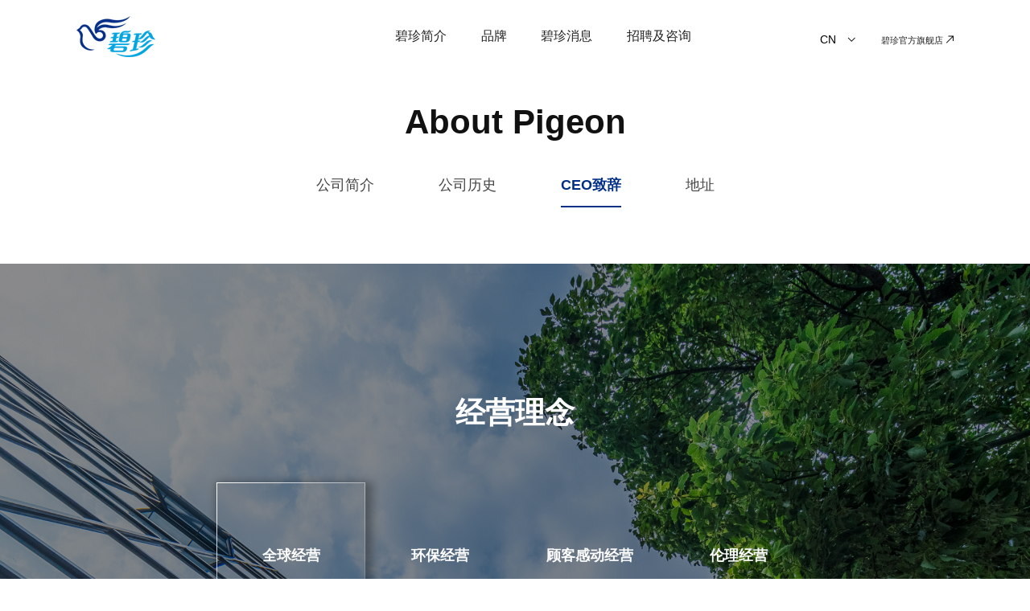

--- FILE ---
content_type: text/html; charset=UTF-8
request_url: http://www.pigeon.co.kr/cn/about/ceo
body_size: 11864
content:

<!doctype html>
<html lang="ko">
<head>
	<meta charset="UTF-8">
	<title>碧珍</title>
	<meta name="viewport" content="width=device-width, user-scalable=yes">
	
	<link rel="stylesheet" href="http://www.pigeon.co.kr/assets/front/css/reset.css">
	<link rel="stylesheet" href="http://www.pigeon.co.kr/assets/front/css/main.css">
	<link rel="stylesheet" href="http://www.pigeon.co.kr/assets/front/css/common.css">
	<link rel="stylesheet" href="http://www.pigeon.co.kr/assets/front/css/sub.css">
	<link rel="stylesheet" href="http://www.pigeon.co.kr/assets/front/css/sub_mobile.css">
	<link rel="stylesheet" href="http://www.pigeon.co.kr/assets/front/css/lang_cn.css">
	<link rel="stylesheet" href="http://www.pigeon.co.kr/assets/front/css/lang_cn_m.css">
	<link rel="stylesheet" href="http://www.pigeon.co.kr/assets/front/css/owl.carousel.css">

	<script type="text/javascript">
	// 자바스크립트에서 사용하는 전역변수 선언
	var cb_url = "http://www.pigeon.co.kr/";
	var cb_cookie_domain = "";
	var cb_admin_url = "http://www.pigeon.co.kr/admin/";
	var cb_charset = "UTF-8";
	var cb_time_ymd = "2026-01-17";
	var cb_time_ymdhis = "2026-01-17 20:56:08";
	var admin_skin_path = "_layout/basic";
	var admin_skin_url = "http://www.pigeon.co.kr/views/_layout/basic";
	var is_member = "";
	var is_admin = "";
	var cb_admin_url = "";
	var cb_board = "";
	var cb_csrf_hash = "a28eb72000d2065e2fda5a96fa861518";
	var cookie_prefix = "";
	</script>

	<script type="text/javascript" src="http://www.pigeon.co.kr/assets/front/js/jquery-3.3.1.min.js"></script>	
	<script type="text/javascript" src="http://www.pigeon.co.kr/assets/front/js/owl.carousel.js"></script>	
	<script type="text/javascript" src="http://www.pigeon.co.kr/assets/front/js/common.js"></script>	

	<script type="text/javascript" src="http://www.pigeon.co.kr/assets/js/jquery.validate.min.js"></script>
	<script type="text/javascript" src="http://www.pigeon.co.kr/assets/js/jquery.validate.extension.js"></script>
	<script type="text/javascript" src="http://www.pigeon.co.kr/assets/js/js.cookie.js"></script>

<script>

  (function(d) {
    var config = {
      kitId: 'cwg3ubm',
      scriptTimeout: 3000,
      async: true
    },
    h=d.documentElement,t=setTimeout(function(){h.className=h.className.replace(/\bwf-loading\b/g,"")+" wf-inactive";},config.scriptTimeout),tk=d.createElement("script"),f=false,s=d.getElementsByTagName("script")[0],a;h.className+=" wf-loading";tk.src='https://use.typekit.net/'+config.kitId+'.js';tk.async=true;tk.onload=tk.onreadystatechange=function(){a=this.readyState;if(f||a&&a!="complete"&&a!="loaded")return;f=true;clearTimeout(t);try{Typekit.load(config)}catch(e){}};s.parentNode.insertBefore(tk,s)
  })(document);

	
</script>
<style>
	@import url("https://use.typekit.net/cwg3ubm.css");
</style>

</head>

<body>

	<header id="header">
		<nav class="container">
			<div class="pGnb">
				<h1><a href="http://www.pigeon.co.kr/cn"><img src="http://www.pigeon.co.kr/assets/front/img/cn_logo.png" alt="피죤로고"></a></h1>
				<ul class="gnbMenu">
					<li><a href="http://www.pigeon.co.kr/cn/about/info">碧珍简介</a>
						<ul class="subMenu">
							<li><a href="http://www.pigeon.co.kr/cn/about/info">公司简介</a></li>
							<li><a href="http://www.pigeon.co.kr/cn/about/history">公司历史</a></li>
							<li><a href="http://www.pigeon.co.kr/cn/about/ceo">CEO致辞</a></li>
							<li><a href="http://www.pigeon.co.kr/cn/about/map">地址</a></li>
						</ul>
					</li>

					<li><a href="http://www.pigeon.co.kr/cn/brand/all">品牌</a>
						<ul class="subMenu">
							<li><a href="http://www.pigeon.co.kr/cn/brand/all">全部</a></li>
							<li><a href="http://www.pigeon.co.kr/cn/brand/pigeon">碧珍</a></li>
							<li><a href="http://www.pigeon.co.kr/cn/brand/actz">ACT'z</a></li>
							<li><a href="http://www.pigeon.co.kr/cn/brand/pure">纯</a></li>
							<li><a href="http://www.pigeon.co.kr/cn/brand/mugyun">无菌无垢</a></li>
							<li><a href="http://www.pigeon.co.kr/cn/brand/karl">Karl&Hans</a></li>
							<li><a href="http://www.pigeon.co.kr/cn/brand/zero">湿气Zero</a></li>
							<li><a href="http://www.pigeon.co.kr/cn/brand/wool">羊毛触感</a></li>
						</ul>
					</li>


					<li><a href="http://www.pigeon.co.kr/cn/board/pigeoncf">碧珍消息</a>
						<ul class="subMenu">
							<li><a href="http://www.pigeon.co.kr/cn/board/pigeoncf">CF</a></li>
							<li><a href="http://www.pigeon.co.kr/cn/board/news">碧珍新闻</a></li>
						</ul>
					</li>

					<li><a href="http://www.pigeon.co.kr/cn/comm/recruit">招聘及咨询</a>
						<ul class="subMenu">
							<li><a href="http://www.pigeon.co.kr/cn/comm/recruit">人才招聘</a></li>
							<li><a href="http://www.pigeon.co.kr/cn/comm/qna">咨询</a></li>
						</ul>
					</li>
				</ul>

				<ul class="sideMenu">
					<li>

						<div class="selectBox">
							<div class="selected">
								<div class="selected-value">CN</div>
								<div class="arrow"></div>
							</div>
							<ul class="optionList">
								<!-- <li class="option"><a href="http://www.pigeon.co.kr/cn">CN</a></li> -->
								<li class="option"><a href="http://www.pigeon.co.kr/en">EN</a></li>
								<li class="option"><a href="http://www.pigeon.co.kr/">KR</a></li>
								<li class="option"><a href="http://www.pigeon.co.kr/ru">RU</a></li>
								<li class="option"><a href="http://www.pigeon.co.kr/es">ES</a></li> 
							</ul>
						</div>


					</li>
					<li><a href="https://brand.naver.com/pigeon" target="_blank">碧珍官方旗舰店 <img src="http://www.pigeon.co.kr/assets/front/img/mallIcon.png" alt="공식몰바로가기"></a></li>
				</ul>
			</div>

			
		</nav> 

		<div class="gnbBtn">
			<span class="line"></span>
			<span class="line"></span>
		</div>

		<div class="mGnb">
			<h1><a href="http://www.pigeon.co.kr/cn"><img src="http://www.pigeon.co.kr/assets/front/img/cn_logo.png" alt="피죤로고"></a></h1>
			<ul class="sideMenu">
				<li>
					<div class="selectBox">
						<div class="selected">
							<div class="selected-value">CN</div>
							<div class="arrow"></div>
						</div>
						<ul class="optionList">
							<!-- <li class="option"><a href="http://www.pigeon.co.kr/cn">CN</a></li> -->
							<li class="option"><a href="http://www.pigeon.co.kr/en">EN</a></li>
							<li class="option"><a href="http://www.pigeon.co.kr/">KR</a></li>
							<li class="option"><a href="http://www.pigeon.co.kr/ru">RU</a></li>
							<li class="option"><a href="http://www.pigeon.co.kr/es">ES</a></li> 
						</ul>
					</div>
				</li>
				<li><a href="https://brand.naver.com/pigeon" target="_blank">碧珍官方旗舰店 <img src="http://www.pigeon.co.kr/assets/front/img/mallIcon.png" alt="공식몰바로가기"></a></li>
			</ul>
			
			<ul class="gnbMenu">
				<li><a href="http://www.pigeon.co.kr/cn/about/info">碧珍简介</a>
					<ul class="subMenu">
						<li><a href="http://www.pigeon.co.kr/cn/about/info">公司简介</a></li>
						<li><a href="http://www.pigeon.co.kr/cn/about/history">公司历史</a></li>
						<li><a href="http://www.pigeon.co.kr/cn/about/ceo">CEO致辞</a></li>
						<li><a href="http://www.pigeon.co.kr/cn/about/map">地址</a></li>
					</ul>
				</li>

				<li><a href="#">品牌</a>
					<ul class="subMenu">
						<li><a href="http://www.pigeon.co.kr/cn/brand/all">全部</a></li>
						<li><a href="http://www.pigeon.co.kr/cn/brand/pigeon">碧珍</a></li>
						<li><a href="http://www.pigeon.co.kr/cn/brand/actz">ACT'z</a></li>
						<li><a href="http://www.pigeon.co.kr/cn/brand/pure">纯</a></li>
						<li><a href="http://www.pigeon.co.kr/cn/brand/mugyun">无菌无垢</a></li>
						<li><a href="http://www.pigeon.co.kr/cn/brand/karl">Karl&Hans</a></li>
						<li><a href="http://www.pigeon.co.kr/cn/brand/zero">湿气Zero</a></li>
						<li><a href="http://www.pigeon.co.kr/cn/brand/wool">羊毛触感</a></li>
					</ul>
				</li>

						

				<li><a href="#">碧珍消息</a>
					<ul class="subMenu">
						<li><a href="http://www.pigeon.co.kr/cn/board/pigeoncf">CF</a></li>
						<li><a href="http://www.pigeon.co.kr/cn/board/news">碧珍新闻</a></li>
					</ul>
				</li>

				<li><a href="#">招聘及咨询</a>
					<ul class="subMenu">
						<li><a href="http://www.pigeon.co.kr/cn/comm/recruit">人才招聘</a></li>
						<li><a href="http://www.pigeon.co.kr/cn/comm/qna">咨询</a></li>
					</ul>
				</li>
			</ul>

			
		</div>
	</header>

	<script type="text/javascript">
		let selectBox = $('.selectBox');
		let optionList = $('.optionList');

		selectBox.find('.selected').click(function(){
			selectBox.toggleClass('active');
		});
		optionList.find('.option').click(function(){
			let txt = $(this).text();
			$('.selected-value').text(txt);
			selectBox.removeClass('active');		
		});


		let selectBox2 = $('.selectBox2');
		let optionList2 = $('.optionList2');

		selectBox2.find('.selected').click(function(){
			selectBox.toggleClass('active');
		});
		optionList2.find('.option').click(function(){
			let txt = $(this).text();
			$('.selected-value').text(txt);
			selectBox.removeClass('active');		
		})
		</script>

		
<div id="subTab">
	<h2>About Pigeon</h2>
	<ul class="tabMenu">
		<li><a href="http://www.pigeon.co.kr/cn/about/info">公司简介</a></li>
		<li><a href="http://www.pigeon.co.kr/cn/about/history">公司历史</a></li>
		<li class="active"><a href="http://www.pigeon.co.kr/cn/about/ceo">CEO致辞</a></li>
		<li><a href="http://www.pigeon.co.kr/cn/about/map">地址</a></li>
	</ul>
</div>

<div id="ceo">
	<div class="infotab">
		<p class="title">经营理念</p>
		<div class="bgGroup">
			<div class="bgBox active"></div>
			<div class="bgBox"></div>
			<div class="bgBox"></div>
			<div class="bgBox"></div>
		</div>


		<div class="conGroup">
			<ul class="titGroup">
				<li class="active">全球经营</li>
				<li>环保经营</li>
				<li>顾客感动经营</li>
				<li>伦理经营</li>
			</ul>

			<div class="txtGroup">
				<p class="active">
					碧珍作为行本土企业,与世界优秀跨国企业竞争,<br class="mBr">以世界最高品质深受顾客们的喜爱。<br class="mBr"><br class="pBr">
					现在将通过进军美洲和中亚以及中国市场，<br class="mBr">走进全世界。

					<!-- 피죤은 토종 국내기업으로서 세계 유수 다국적기업과 <br class="mBr">경쟁하며 세계 최고의 품질로 고객 여러분의 사랑을 <br class="mBr">받아왔습니다.<br class="pBr">
					이제는 미주와 중앙아시아를 비롯 <br class="mBr">중국시장 진출을 통해 전세계 고객들에게 <br class="mBr">다가가겠습니다. -->
				</p>
				<p>
					碧珍相信，当我们生活的环境得到健康保护时，<br class="mBr">企业和消费者才能共生。<br class="pBr">
					因此，<br class="mBr">我们将更加致力于开发环保产品，<br class="mBr">顺应社会对环保的需求。


					<!-- 피죤은 우리가 살고 있는 환경이 건강하게 보존될 때, <br class="mBr">기업과 소비자가 공생할 수 있다고 믿습니다.<br>
					그러므로 환경친화적 제품개발에 더욱 주력하여, <br class="mBr">환경보호에 관한 사회적 욕구에 부응해 갈 것입니다. -->
				</p>
				<p>
					我们相信商品最重要的是顾客的选择。<br class="mBr"><br class="pBr">
					因此,引进了消费者监控系统,<br class="mBr">倾听顾客的声音,并应用于产品开发。<br class="mBr"><br class="pBr">
					即,根据顾客的需求生产顾客想要的产品,<br class="mBr">引导企业与顾客共同发展。

					<!-- 상품에 있어서 가장 중요한 건 고객의 <br class="mBr">선택이라고 믿습니다.<br class="pBr">
					그래서 소비자모니터 시스템을 <br class="mBr">도입, 고객의 소리에 귀를 기울이고 제품개발에 <br class="mBr">적용해 왔습니다.<br class="pBr">
					즉, 고객이 원하는 제품을 고객의 <br class="mBr">욕구에 맞게 생산하며 고객과 기업이 함께 <br class="mBr">발전하고자 합니다. -->
				</p>
				<p>
					各成员本着诚实守信的态度，<br class="mBr">一直以负责任的态度经营公司，<br class="mBr">通过这种透明经营，赢得了顾客的喜爱。<br class="mBr"><br class="pBr">
					今后碧珍也会珍惜顾客的信任,<br class="mBr">为增进社会福利做出贡献。

					<!-- 각 구성원은 정직과 신뢰를 토대로 책임감 있게 회사를 <br class="mBr">경영해 왔으며 이러한 투명경영을 통해서 고객의 <br class="mBr">사랑을 받아왔습니다.<br class="pBr">
					앞으로도 피죤은 고객의 신뢰를 <br class="mBr">소중히 여기며, 사회복지 증진에 기여할 것입니다. -->
				</p>
			</div>
		</div>
		
	</div>


	<div class="ceoInfo">
		<img class="img" src="http://www.pigeon.co.kr/assets/front/img/about/ceoImg.jpg" alt="ceo이미지">
		<div class="info">
			<h3>碧珍将我们的汗水和灵魂融入产品中。</h3>
			<p class="txt">
				碧珍的香味不是一般的香味。<br>
				进入家门时可感受到的舒适、<br class="pBr">温馨,以及家人和妈妈温暖的手感的香气。<br><br>

				是有时让人联想起老朋友的好回忆，<br>
				也是对过去季节的回忆。<br>
				碧珍不是单纯地传递香气，<br class="mBr">而是通过香气<br class="pBr">
				传达家人和朋友之间的爱和幸福。<br>
				碧珍传递着人与人之间的温暖和温馨。


				<!-- 피죤의 향이 그냥 향이 아닌 이유죠. <br>
				집안에 들어설 때 느낄수 있는 편안함, <br class="mBr">아늑함 그리고 <br class="pBr">
				가족과 엄마의 따스한 손길을 <br class="mBr">느낄 수 있는 향입니다.<br><br>
				때로는 옛 친구를 연상시키는 좋은 기억이며,<br>
				지나간 계절에 대한 향수이기도 하죠.<br>
				피죤은 단순한 향을 전달하는 게 아니라, <br class="mBr">향을 통해 <br class="pBr">
				가족과 친구 간의 사랑과 행복을 <br class="mBr">전달하는 메신저라고 생각합니다.<br>
				피죤은 관계의 따스함과 아늑함을 전달합니다. -->
			</p>
			<div class="sign">
				<p>(株)碧珍代表<span>李周妍</span></p>
				<img src="http://www.pigeon.co.kr/assets/front/img/about/sign.png" alt="서명">
			</div>
		</div>
	</div>
</div>

<script type="text/javascript">
	let tit = $('#ceo .infotab .conGroup .titGroup li');
	let bg = $('#ceo .infotab .bgGroup .bgBox');
	let txt = $('#ceo .infotab .conGroup .txtGroup p');

	tit.mouseover(function(){
		let idx = $(this).index();
		tit.removeClass('active');
		$(this).addClass('active');	

		//bg.removeClass('active');	
		//bg.eq(idx).addClass('active');

		txt.removeClass('active');	
		txt.eq(idx).addClass('active');
	})
	
	$(window).scroll(function(){
		let ceoInfo = $('#ceo .ceoInfo');
		let wScroll = $(window).scrollTop();
		
		let secTop = ceoInfo.offset().top-600;

		if(wScroll > secTop){
			ceoInfo.find('.img').addClass('active');
			ceoInfo.find('.info').addClass('active');
		}
	});

</script>

		<footer id="footer">
		<div class="container">
			<h5><img src="http://www.pigeon.co.kr/assets/front/img/footer_cn_logo.png" alt="로고"></h5>

			<div class="companyInfo">
				<ul class="footMemu">
					<li class="pop1">个人信息处理方针</li>
					<li><a href="#">公司简介</a></li>
					<li><a href="#">使用条款</a></li>
					<li><a href="#">拒绝擅自收集电子邮件</a></li>
				</ul>
				<p class="infoTxt">
					(株)碧珍首尔特别市江南区论岘路531(驿三洞) <span>|</span> 代表:李周妍  <span class="mLine">|</span><br class="mBr"> 营业执照号:122-81-11086 <span>|</span> 总公司:02-3451-2000 
					<!-- <span class="mLine">|</span><br class="mBr"> 消费者中心:080-022-0841 -->
					<br>(c) 2018 PIGEON All Rights Reserved.
				</p>
			</div>

			<div class="snsMenu">
				<div class="snsIcon">
					<a href="#"><img src="http://www.pigeon.co.kr/assets/front/img/twt_ico.png" alt="트위터아이콘"></a>
					<a href="#"><img src="http://www.pigeon.co.kr/assets/front/img/youtube_ico.png" alt="유튜브아이콘"></a>
					<a href="#"><img src="http://www.pigeon.co.kr/assets/front/img/youtubeCh_ico.png" alt="유튜브아이콘"></a>
					<a href="#"><img src="http://www.pigeon.co.kr/assets/front/img/insta_ico.png" alt="인스타아이콘"></a>
				</div>


				<!-- <div class="selSite">
					<div class="selected">
						<div class="selected-value">Family Site</div>
						<div class="arrow"></div>
					</div>
					<ul class="optionList">
						<li class="option">기업 사이트</li>
						<li class="option">브랜드 사이트</li>
						<li class="option">Family Site</li>
					</ul>
				</div> -->


			
			</div>
		</div>
		
		<div class="policyPop popup">
			<div class="popInner">
				<h6>개인정보처리방침</h6>
				<span class="close"><img src="http://www.pigeon.co.kr/assets/front/img/close.png" alt="닫기"></span>
				<div class="content">
					<p class="title">1. 총칙</p>
					<p class="text">
						&lt;피죤&gt; (이하 "회사")는 이용자들의 개인정보보호를 매우 중요시하며, 이용자가 회사의 서비스를 이용함과 동시에 온라인상에서 회사에 제공한 개인정보가 보호 받을 수 있도록 최선을 다하고 있습니다. 이에 "회사"는 통신비밀보호법, 전기통신사업법, 정보통신망 이용촉진 및 정보보호 등에 관한 법률 등 정보통신서비스제공자가 준수하여야 할 관련 법규상의 개인정보보호 규정 및 정보통신부가 제정한 개인정보보호지침을 준수하고 있습니다. "회사"는 개인정보 처리방침을 통하여 이용자들이 제공하는 개인정보가 어떠한 용도와 방식으로 이용되고 있으며 개인정보보호를 위해 어떠한 조치가 취해지고 있는지 알려 드립니다. "회사"의 개인정보 처리방침은 정부의 법률 및 지침 변경이나 "회사"의 내부 방침 변경 등으로 인하여 수시로 변경될 수 있고, 이에 따른 개인정보 처리방침의 지속적인 개선을 위하여 필요한 절차를 정하고 있습니다. 그리고 개인정보 처리방침을 개정하는 경우나 개인정보 처리방침 변경될 경우 쇼핑몰의 첫 페이지의 개인정보처리방침을 통해 고지하고 있습니다. 이용자들께서는 사이트 방문 시 수시로 확인하시기 바랍니다.

					</p>
					<p class="title">2. 개인정보 수집에 대한 동의</p>
					<p class="text">
						"회사"는 귀하께서 "회사"의 개인정보보호방침 또는 이용약관의 내용에 대해 「동의합니다」버튼 또는 「동의하지 않습니다」버튼을 클릭할 수 있는 절차를 마련하여, 「동의합니다」버튼을 클릭하면 개인정보 수집에 대해 동의한 것으로 봅니다.
					</p>
					<p class="title">3. 개인정보의 수집목적 및 이용목적</p>
					<p class="text">
						"개인정보"라 함은 생존하는 개인에 관한 정보로서 당해 정보에 포함되어 있는 성명, 휴대폰번호 등의 사항에 의하여 당해 개인을 식별할 수 있는 정보(당해 정보만으로는 특정 개인을 식별할 수 없더라도 다른 정보와 용이하게 결합하여 식별할 수 있는 것을 포함)를 말합니다. 대부분의 서비스는 별도의 사용자 등록이 없이 언제든지 사용할 수 있습니다. 그러나 "회사"는 회원서비스를 통하여 이용자들에게 맞춤식 서비스를 비롯한 보다 더 향상된 양질의 서비스를 제공하기 위하여 다음과 같은 목적으로 이용자 개인의 정보를 수집 · 이용하고 있습니다. <br><br>

						- 이름, 이메일, 연락처 : 입사지원 접수 및 회신 / 피죤 합류 및 결과 회신 / 투자 및 업무제휴 접수 및 결과 회신<br>
						기타 위 수집된 정보를 이용하여 서비스 제공에 관한 계약 이행 및 요금 정산, 회원관리, 마케팅 및 광고에 활용하고 있습니다.
					</p>
					<p class="title">4. 수집하는 개인정보 항목 및 수집방법</p>
					<p class="text">
						"회사"는 이용자들이 회원서비스를 이용하기 위해 회원으로 가입하실 때 서비스 제공을 위한 필수적인 정보들을 온라인상에서 입력받고 있습니다. 
						아이디, 비밀번호, 이름, 이메일, 주소, 핸드폰번호, 전화번호 또한 쇼핑몰 내에서의 설문조사나 이벤트 행사 시 통계분석이나 경품 제공 등을 위해 선별적으로 개인정보 입력을 요청할 수 있습니다. 그러나, 이용자의 기본적 인권 침해의 우려가 있는 민감한 개인정보(인종 및 민족, 사상 및 신조, 출신지 및 본적지, 정치적 성향 및 범죄기록, 건강상태 및 성생활 등)는 수집하지 않으며 부득이하게 수집해야 할 경우 이용자들의 사전동의를 반드시 구할 것입니다. 그리고, 어떤 경우에라도 입력하신 정보를 이용자들에게 사전에 밝힌 목적 이외에 다른 목적으로는 사용하지 않으며 이용자의 사전 동의 없이는 이용자의 개인 정보를 외부에로 공개 · 유출하지 않습니다.
					</p>
					<p class="title">5. 비회원의 고객 개인정보 보호</p>
					<p class="text">
						"회사"는 비회원 고객 또한 물품 및 서비스 상품의 구매를 하실 수 있도록 하고 있습니다. "회사"는 비회원 주문의 경우 배송 및 대금 결제, 상품 배송에 반드시 필요한 개인정보만을 이용자에게 요청하고 있습니다. "회사"에서 비회원으로 구입을 하신 경우 비회원 이용자가 입력한 지불인 정보 및 수령인 정보는 대금 결제 및 상품 배송에 관련한 용도 외에는 다른 어떠한 용도로도 사용되지 않습니다.
					</p>
					<p class="title">6. 인터넷 접속정보파일 등 개인정보를 자동으로 수집하는 장치의 설치, 운영 및 그 거부에 대한 사항</p>
					<p class="text">
						"회사"는 이용자들에게 특화된 맞춤서비스를 제공하기 위해서 이용자의 정보를 저장하고 수시로 불러오는 세션(session)방식을 사용하고 있습니다.
						<span>세션이란?</span>
						세션은 쇼핑몰을 운영하는데 이용되는 서버가 이용자의 로그인 시간 동안에 이용자의 정보를 서버에 저장합니다. 세션정보는 이용자가 로그아웃 시 자동으로 삭제됩니다.

						<span>세션의 설치/운영 및 거부</span>
						이용자는 세션 설치에 대한 선택권을 가지고 있지 않습니다. 로그인이 필요한 서비스의 경우 쇼핑몰 운영 서버에서 자동으로 세션이 생성됩니다.
						또한 장바구니 처리 및 최근 본 상품 처리 시 브라우저 쿠키를 이용합니다.

						<span>쿠키(cookie)란?</span>
						"회사"는 귀하에 대한 정보를 저장하고 수시로 찾아내는 쿠키(cookie)를 사용합니다. 쿠키는 웹사이트가 귀하의 컴퓨터 브라우저(넷스케이프, 인터넷 익스플로러 등)로 전송하는 소량의 정보입니다. 귀하께서 웹사이트에 접속을 하면 "회사"의 컴퓨터는 귀하의 브라우저에 있는 쿠키의 내용을 읽고, 귀하의 추가정보를 귀하의 컴퓨터에서 찾아 접속에 따른 성명 등의 추가 입력 없이 서비스를 제공할 수 있습니다. 쿠키는 귀하의 컴퓨터는 식별하지만 귀하를 개인적으로 식별하지는 않습니다. 또한 귀하는 쿠키에 대한 선택권이 있습니다.

						<span>설정방법</span>
						1) Internet Explorer의 경우: 웹 브라우저 상단의 도구 메뉴 > 인터넷 옵션 > 개인정보 > 설정
						2) Chrome의 경우: 웹 브라우저 우측의 설정 메뉴 > 화면 하단의 고급 설정 표시 > 개인정보의 콘텐츠 설정 버튼 > 쿠키 다만 쿠키 설치를 거부할 경우 웹 사용이 불편해지며 로그인이 필요한 일부 서비스 이용에 어려움이 있을 수 있습니다.

						<span>쿠키의 운용</span>
						"회사"는 이용자의 편의를 위하여 쿠키를 운영합니다. "회사"가 쿠키를 통해 수집하는 정보는 "회사" 최근 본 상품에 한하며, 그 외의 다른 정보는 수집하지 않습니다. "회사"가 쿠키(cookie)를 통해 수집한 정보는 다음의 목적을 위해 활용됩니다.

						<span>개인의 관심 분야에 따라 차별화된 정보를 제공</span>
						쿠키는 브라우저의 종료시나 로그아웃 시 만료됩니다.


					</p>

					<p class="title">7. 수집한 개인정보 공유 및 제공</p>
					<p class="text">
						"회사"는 이용자들의 개인정보를 "3. 개인정보의 수집목적 및 이용목적"에서 고지한 범위 내에서만 사용하며, 이용자의 사전 동의 없이는 동 범위를 초과하여 이용하거나 이용자의 개인정보를 외부에 공개하지 않습니다. 다만, 아래의 경우에는 예외로 합니다. <br><br>

						- 이용자들이 사전에 공개에 동의한 경우<br>
						- 서비스 제공에 관한 계약을 이행하기 위하여 필요한 개인정보로서 경제적 · 기술적인 사유로 통상적인 동의를 받는 것이 뚜렷하게 곤란한 경우<br>
						- 서비스 제공에 따른 요금정산을 위하여 필요한 경우<br>
						- 자사 서비스를 이용하여 타인에게 정신적, 물질적 피해를 줌으로써 그에 대한 법적인 조치를 취하기 위하여 개인정보를 공개해야 한다고 판단되는 충분한 근거가 있는 경우<br>
						- 기타 법에 의해 요구된다고 판단되는 경우 (ex. 관련 법에 의거 적법한 절차에 의한 정부/수사기관의 요청이 있는 경우 등)<br>
						- 통계 작성, 학술연구나 시장조사를 위하여 특정 개인을 식별할 수 없는 형태로 광고주, 협력업체나 연구단체 등에 제공하는 경우
					</p>

					<p class="title">8. 개인정보의 열람, 정정, 삭제</p>
					<p class="text">
						이용자가 원할 경우 언제라도 "회사"에서 개인정보를 열람하실 수 있으며 보관된 필수 정보를 수정하실 수 있습니다. 또한 회원 가입 시 요구된 필수 정보 외의 추가 정보는 언제나 열람, 수정, 삭제할 수 있습니다. 이용자의 개인정보 변경 및 삭제와 회원탈퇴는 당사의 고객센터에서 로그인(Login) 후 이용하실 수 있습니다.
					</p>

					<p class="title">9. 개인정보의 보유기간 및 이용기간</p>
					<p class="text">
						이용자가 쇼핑몰 회원으로서 회사에 제공하는 서비스를 이용하는 동안 "회사"는 이용자들의 개인정보를 계속적으로 보유하며 서비스 제공 등을 위해 이용합니다. 다만, 위 "8. 개인정보의 열람, 정정, 삭제" 에서 설명한 절차와 방법에 따라 이용자 본인이 직접 삭제하거나 수정한 정보, 가입해지를 요청한 경우에는 재생할 수 없는 방법에 의하여 디스크에서 완전히 삭제하며 추후 열람이나 이용이 불가능한 상태로 처리됩니다. 그리고 "4. 수집하는 개인정보 항목 및 수집방법" 에서와 같이 일시적인 목적 (설문조사, 이벤트, 본인확인 등)으로 입력받은 개인정보는 그 목적이 달성된 이후에는 동일한 방법으로 사후 재생이 불가능한 상태로 처리됩니다. 이용자의 개인정보는 다음과 같이 개인정보의 수집목적 또는 제공받은 목적이 달성되면 파기하는 것을 원칙으로 합니다. 그리고 상법, 전자상거래 등에서의 소비자보호에 관한 법률 등 관계법령의 규정에 의하여 보존할 필요가 있는 경우 "회사"는 관계법령에서 정한 일정한 기간 동안 회원정보를 보관합니다. 이 경우 "회사"는 보관하는 정보를 그 보관의 목적으로만 이용하며 보존기간은 아래와 같습니다.<br><br>

						- 계약 또는 청약철회 등에 관한 기록 : 5년<br>
						- 대금결제 및 재화 등의 공급에 관한 기록 : 5년<br>
						- 소비자의 불만 또는 분쟁처리에 관한 기록 : 3년<br>
						"회사"는 귀중한 이용자의 개인정보를 안전하게 처리하며, 유출의 방지를 위하여 다음과 같은 방법을 통하여 개인정보를 파기합니다. 종이에 출력된 개인정보는 분쇄기로 분쇄하거나 소각을 통하여 파기합니다. 전자적 파일 형태로 저장된 개인정보는 기록을 재생할 수 없는 기술적 방법을 사용하여 삭제합니다.
					</p>

					<p class="title">10. 게시물 보호</p>
					<p class="text">
						"회사"는 이용자의 게시물을 소중하게 생각하며 변조, 훼손, 삭제되지 않도록 최선을 다하여 보호합니다. 그러나 다음의 경우는 그렇지 아니합니다.<br>

						- 스팸(spam)성 게시물 (예 : 행운의 편지, 8억 메일, 특정 사이트 광고 등)<br>
						- 타인을 비방할 목적으로 허위 사실을 유포하여 타인의 명예를 훼손하는 글<br>
						- 타인의 저작권 등 권리를 침해하는 내용, 기타 게시판 주제와 다른 내용의 게시물<br>
						- "회사"는 바람직한 게시판 문화를 활성화하기 위하여 동의 없는 타인의 신상 공개시 특정 부분을 삭제하거나 기호 등으로 수정하여 게시할 수 있습니다.<br>
						- 다른 주제의 게시판으로 이동 가능한 내용일 경우 해당 게시물에 이동 경로를 밝혀 오해가 없도록 하고 있습니다.<br>
						- 그 외의 경우 명시적 또는 개별적인 경고 후 삭제 조치할 수 있습니다.<br>
						근본적으로 게시물에 관련된 제반 권리와 책임은 작성자 개인에게 있습니다. 또 게시물을 통해 자발적으로 공개된 정보는 보호받기 어려우므로 정보 공개 전에 심사숙고하시기 바랍니다.
					</p>

					<p class="title">11. 수집한 개인정보의 위탁</p>
					<p class="text">
						"회사"는 서비스 향상을 위해서 귀하의 개인정보를 필요한 경우 동의 등 법률상의 요건을 구비하여 외부에 수집 · 처리 · 관리 등을 위탁하여 처리할 있으며, 제 3자에게 제공할 수 있습니다. "회사"는 개인정보의 처리와 관련하여 아래와 같이 업무를 위탁하고 있으며, 관계 법령에 따라 위탁계약 시 개인정보가 안전하게 관리될 수 있도록 필요한 사항을 규정하고 있습니다. 또한 공유하는 정보는 당해 목적을 달성하기 위하여 필요한 최소한의 정보에 국한됩니다.
					</p>

					<table class="table">
						<caption>위탁대상자와 위탁업무내용</caption>
						<colgroup>
							<col style="width: 50%;">
							<col style="width: 50%;">
						</colgroup>		

						<tbody>
							<tr>
								<td>위탁 대상자<br>위탁업무 내용</td>
								<td>[위탁대상자]<br>[PG사 위탁 내용]</td>
							</tr>
							<tr>
								<td>위탁 대상자<br>위탁업무 내용</td>
								<td>[위탁대상자]<br>[PG사 위탁 내용]</td>
							</tr>
							<tr>
								<td>위탁 대상자<br>위탁업무 내용</td>
								<td>[위탁대상자]<br>[PG사 위탁 내용]</td>
							</tr>
						</tbody>

					</table>

					<p class="text">
						"회사"는 이용자에게 편리하고 혜택이 있는 다양한 서비스를 제공하기 위하여 다음의 업체와 제휴합니다. 제공되는 개인정보의 항목은 회원가입 시 당사에 제공한 개인정보 중 아래와 같이 제공됩니다.
					</p>

					<table class="table table2">
						<caption>개인정보 제공 항목</caption>
						<colgroup>
							<col style="width: 35%;">
							<col style="width: 65%;">
						</colgroup>		

						<tbody>
							<tr>
								<td>제공대상</td>
								<td>[본인인증 사 이름]</td>
							</tr>
							<tr>
								<td>제공 개인정보 항목</td>
								<td>[성명, 생년월일, 이동전화번호, 성별, 통신사]</td>
							</tr>
							<tr>
								<td>정보 이용목적</td>
								<td>회원가입 본인인증</td>
							</tr>
							<tr>
								<td>정보 보유 및 이용기간</td>
								<td>[이용 후 3일], [이용 즉시 파기]</td>
							</tr>
						</tbody>

					</table>

					<p class="text">
						다만, 아래의 경우에는 예외로 합니다. <br>
						- 이용자들이 사전에 동의한 경우<br>
						- 법령의 규정에 의거하거나, 수사 목적으로 법령에 정해진 절차와 방법에 따라 수사기관의 요구가 있는 경우<br>
						- 개인정보의 처리를 위탁하거나 제공하는 경우에는 수탁자, 수탁범위, 공유 정보의 범위 등에 관한 사항을 서면, 전자우편, 전화 또는 홈페이지를 통해 미리 이용자에게 고지합니다.
					</p>


					<p class="title">12. 이용자의 권리와 의무</p>
					<p class="text">
						이용자의 개인정보를 최신의 상태로 정확하게 입력하여 불의의 사고를 예방해 주시기 바랍니다. 이용자가 입력한 부정확한 정보로 인해 발생하는 사고의 책임은 이용자 자신에게 있으며 타인 정보의 도용 등 허위정보를 입력할 경우 회원자격이 상실될 수 있습니다. 이용자는 개인정보를 보호받을 권리와 함께 스스로를 보호하고 타인의 정보를 침해하지 않을 의무도 가지고 있습니다. 비밀번호를 포함한 이용자의 개인정보가 유출되지 않도록 조심하시고 게시물을 포함한 타인의 개인정보를 훼손하지 않도록 유의해 주십시오. 만약 이 같은 책임을 다하지 못하고 타인의 정보 및 존엄성을 훼손할 시에는 『정보통신망이용촉진 및 정보보호 등에 관한 법률』등에 의해 처벌받을 수 있습니다.
					</p>

					<p class="title">13. 개인정보 관련 의견수렴 및 불만처리에 관한 사항</p>
					<p class="text">
						"회사"는 개인정보보호와 관련하여 이용자 여러분들의 의견을 수렴하고 있으며 불만을 처리하기 위하여 모든 절차와 방법을 마련하고 있습니다. 이용자들은 하단에 명시한 "14. 개인정보 보호책임자 및 담당자" 항을 참고하여 전화나 메일을 통하여 불만사항을 신고할 수 있고, 당사는 이용자들의 신고사항에 대하여 신속하고도 충분한 답변을 해 드릴 것입니다.
					</p>

					<p class="title">14. 개인정보 보호책임자 및 담당자</p>
					<p class="text">
						"회사"는 이용자가 좋은 정보를 안전하게 이용할 수 있도록 최선을 다하고 있습니다. 개인정보를 보호하는데 있어 이용자에게 고지한 사항들에 반하는 사고가 발생할 경우 개인정보 보호책임자가 책임을 집니다. 그러나 기술적 · 관리적 보완조치를 했음에도 불구하고, 해킹 등 기본적인 네트워크 상의 위험성에 의해 발생하는 예기치 못한 사고로 인한 정보의 훼손 및 방문자가 작성한 게시물에 의한 각종 분쟁에 관해서는 "회사"의 책임이 없습니다. 또한 이용자 개인정보와 관련한 아이디(ID)의 비밀번호에 대한 보안유지책임은 해당 이용자 자신에게 있습니다. "회사"는 비밀번호에 대해 어떠한 방법으로도 이용자에게 직접적으로 질문하는 경우는 없으므로 타인에게 비밀번호가 유출되지 않도록 각별히 주의하시기 바랍니다. 특히 공공장소의 온라인상에서 접속해 있을 경우에는 더욱 유의하셔야 합니다. "회사"는 개인정보에 대한 의견수렴 및 불만처리를 담당하는 개인정보 보호책임자 및 담당자를 지정하고 있고, 연락처는 아래와 같습니다.

					</p>


					<table class="table">
						<caption>개인정보 보호책임자 및 담당자</caption>
						<colgroup>
							<col style="width: 40%;">
							<col style="width: 60%;">
						</colgroup>		

						<tbody>
							<tr>
								<td>이름</td>
								<td>이주연</td>
							</tr>
							<tr>
								<td>E-MAIL</td>
								<td></td>
							</tr>
							<tr>
								<td>전화번호</td>
								<td></td>
							</tr>
						</tbody>

					</table>



					<p class="title">15. 아동의 개인정보보호</p>
					<p class="text">
						"회사"는 온라인 환경에서 만 14세 미만 어린이의 개인정보를 보호하는 것 역시 중요한 일이라고 생각하고 있습니다. "회사"는 만 14세 미만의 어린이들은 법정대리인의 동의가 없는 한 회원으로 가입할 수 없게 하고 있습니다. 즉, 만 14세 미만의 어린이들은 법정대리인의 동의가 있을 때만 "회사"에서 회원 자격의 서비스를 받을 수  있습니다.
					</p>

					<p class="title">16. 고지의 의무</p>
					<p class="text">
						현 개인정보처리방침의 내용은 정부의 정책 또는 보안기술의 변경에 따라 내용의 추가 삭제 및 수정이 있을 시에는 홈페이지의 '공지사항'을 통해 고지할 것입니다. <br>
						<strong>- 개인정보처리방침 시행일자 : 2017-07-01<br>
						- 개인정보처리방침 변경일자 : 2017-07-01</strong>
					</p>

				</div>			
			</div>
		</div>
	</footer>

<script>
 
	const selectBoxElements = document.querySelectorAll(".selSite");

	function toggleSelectBox(selectBox) {
	  selectBox.classList.toggle("active");
	}

	function selectOption(optionElement) {
	  const selectBox = optionElement.closest(".selSite");
	  const selectedElement = selectBox.querySelector(".selected-value");
	  selectedElement.textContent = optionElement.textContent;
	}

	selectBoxElements.forEach(selectBoxElement => {
	  selectBoxElement.addEventListener("click", function (e) {
		const targetElement = e.target;
		const isOptionElement = targetElement.classList.contains("option");

		if (isOptionElement) {
		  selectOption(targetElement);
		}

		toggleSelectBox(selectBoxElement);
	  });
	});

	document.addEventListener("click", function (e) {
	  const targetElement = e.target;
	  const isSelect = targetElement.classList.contains("select") || targetElement.closest(".selSite");

	  if (isSelect) {
		return;
	  }

	  const allSelectBoxElements = document.querySelectorAll(".selSite");

	  allSelectBoxElements.forEach(boxElement => {
		boxElement.classList.remove("active");
	  });
	});

	
	$('#footer .pop1').click(function(){
		$('#footer .policyPop').fadeIn(200)	;
	});

	$('#footer .policyPop .close').click(function(){
		$('#footer .policyPop').fadeOut(200)	;
	});

	$(document).on('click', '.viewpcversion', function(){
		Cookies.set('device_view_type', 'desktop', { expires: 1 });
	});
	$(document).on('click', '.viewmobileversion', function(){
		Cookies.set('device_view_type', 'mobile', { expires: 1 });
	});
	</script>
	
</body>
</html>


--- FILE ---
content_type: text/css
request_url: http://www.pigeon.co.kr/assets/front/css/reset.css
body_size: 954
content:

@font-face {
	font-family: "STIXTwoText";
	src: url('../font/STIXTwoText-Regular.ttf') format('truetype'),
	url('../font/STIXTwoText-Regular.woff2') format('woff2');
}
@font-face {
	font-family: "STIXTwoTextItalic";
	src: url('../font/STIXTwoText-MediumItalic.ttf') format('truetype'),
	url('../font/STIXTwoText-MediumItalic.woff2') format('woff2');
} 
/* @font-face {
    font-family: 'Pretendard-Regular';
    src: url('../font/Pretendard-Regular.ttf') format('truetype'),
	url('../font/Pretendard-Regular.woff') format('woff');
} */
/* @font-face {
    font-family: 'Pretendard-Medium';
    src: url('../font/Pretendard-Medium.ttf') format('truetype'),
	url('../font/Pretendard-Medium.woff') format('woff');
}
@font-face {
    font-family: 'Pretendard-SemiBold';
    src: url('../font/Pretendard-SemiBold.ttf') format('truetype'),
	url('../font/Pretendard-SemiBold.woff') format('woff');
}
@font-face {
    font-family: 'Pretendard-Bold';
    src: url('../font/Pretendard-Bold.ttf') format('truetype'),
	url('../font/Pretendard-Bold.woff') format('woff');
} */
@font-face {
    font-family: 'NotoSerifKR-Regular';
    src: url('../font/NotoSerifKR-Regular.otf') format('truetype');
}
@font-face {
    font-family: 'NotoSerifKR-Medium';
    src: url('../font/NotoSerifKR-Medium.otf') format('truetype');
}
@font-face {
    font-family: 'Trirong-Medium';
    src: url('../font/Trirong-Medium.ttf') format('truetype');
}

html {
	font: 10px 'sandoll-gothicneo1', 'Malgun Gothic', sans-serif;
	
}
body {
	position: relative;
}
.container {
	padding: 0 7.4%;
}
.subContainer {
	padding: 0 14.7%;
}
.subContainer2 {
	padding: 0 10% 0 14.7%;
}
.subContainer3 {
	padding: 0 29%;
}
.subContainer4 {
	padding: 0 13%;;
}
html, body, div, span, h1, h2, h3, h4, h5, h6, p, 
address, em, img, strong, dl, dt, dd, ul, li, 
fieldset, form, label, legend, table, caption, 
tbody, tfoot, thead, tr, th, td, article, aside, 
footer, header, nav, section, summary,figcaption, figure {
	margin: 0px;
	padding: 0px;
}
article, aside, details, figcaption, figure, 
footer, header, hgroup, menu, nav, section {
	display: block;
}
li {
	list-style: none;
}
img, fieldset {
	border: 0;
}
h1, h2, h3, h4, h5, h6 {
	font-size: 100%;
	font-weight: normal;
	color: #111;
}
a {
	text-decoration: none;
	color: #222;
}
address {
	font-style: normal;
}
caption,
legend {
	position: absolute;
	left: -9999px;
}
p {
	color: #222;
}
table {
	border-collapse: collapse;
}
th {
	font-weight: normal;
}
br.mBr {
	display: none;
}
br.pBr {
	display: block;
}
br.mobileBr {
	display: none;
}

@media (max-width: 1600px) {
	html {
		font: 9px 'sandoll-gothicneo1', serif;
	}
}
@media (max-width: 1280px) {
	html {
		font: 8px 'sandoll-gothicneo1', serif;
	}
	.subContainer {
		padding: 0 10.7%;
	}
	.subContainer2 {
		padding: 0 10% 0 10%;
	}
	.subContainer3 {
		padding: 0 23%;
	}
}
@media (max-width: 768px) {
	html {
		font: 7px 'sandoll-gothicneo1', serif;
	}
	.container,
	.subContainer,
	.subContainer2,
	.subContainer3 {
		padding: 0 calc(100vw*(20/360));
	}
	br.mBr {
		display: block;
	}
	br.pBr {
		display: none;
	}

}
@media (max-width: 479px) {
	html {
		font: 6px 'sandoll-gothicneo1', serif;	
	}
	.container {
		padding: 0 5.5%;
	}
	br.mobileBr {
		display: block;
	}
}

--- FILE ---
content_type: text/css
request_url: http://www.pigeon.co.kr/assets/front/css/main.css
body_size: 2899
content:

/* 팝업 */
.mainPop {
	position: absolute;
	top: 100px;
	left: 100px;
	z-index: 500;
	font-size: 0;
}
.mainPop .popImg {
	width: 100%;
}
.mainPop .popBtn {
	background-color: #fff;
	text-align: right;
	padding: 6px 3px;
}
.mainPop .popBtn button {
	border: none;
	padding: 7px 7px;
	cursor: pointer;
	margin-left: 6px;
}

#mainVisual {
	position: relative;
}
#mainVisual .owl-carousel li {
	width: 100%;
	height: 100%;
}
#mainVisual .owl-carousel li div {
	width: 100%;
	height: 100%;
	background-position: center;
	background-size: cover;
}
#mainVisual .owl-carousel li .moImg {
	display: none;
}
#mainVisual .visualTxt {
	position: absolute;
	top: 35%;
	left: 114px;
	z-index: 100;
	font-size: 2.2rem;
	transition: all 0.6s;
}
#mainVisual .visualTxt h3 {
	font-family: "STIXTwoText";
	font-size: 7.2rem;
	margin-bottom: 2%;
	transition: all 0.6s;
}
#mainVisual li.white .visualTxt h3 {
	color: #fff;
}
#mainVisual .visualTxt .sentence {
	color: #432F2F;
	line-height: 3.4rem;
	transition: all 0.6s;
}
#mainVisual li.white .visualTxt .sentence {
	color: #fff;
}
#mainVisual .pageNum {
	font-family: 'STIXTwoTextItalic' !important; 
	position: absolute;
	bottom: 21%;
	left: 140px;
	z-index: 100;
	transition: all 0.6s;
}
#mainVisual .pageNum .pageCurrent {
	font-size: 2.6rem;	
	font-family: 'STIXTwoTextItalic' !important;
}
#mainVisual .pageNum .pageAll {
	font-size: 1.8rem;
	opacity: 0.3;	
	font-family: 'STIXTwoTextItalic' !important;
}
#mainVisual .slideStop {
	position: absolute;
	bottom: 21.9%;
	left: 395px;
	z-index: 100;
	cursor: pointer;
	transition: all 0.6s;
}
#mainVisual .slideStop img {
	margin: 5px;
}
#mainVisual .slideStop .play {
	display: none;
}
#mainVisual .progress {
	width: 270px;	
	position: absolute;
	left: 140px;
	bottom: 19%;
	z-index: 100;
	transition: all 0.6s;
}
#mainVisual .progress span {
	position: absolute;
	left: 0;
	width: 100%;
	height: 2px;
	background-color: #222;	
}
#mainVisual .progress span.line {
	width: 0;	
	/* transition: all 3s;  */
}
#mainVisual .progress span.line.active {
	width: 100%;	
}
#mainVisual .progress span.lineBg {
	background-color: rgba(218,218,218,0.5)
}







#aboutSlide {
	padding: 11% 0;
	background-color: #FBFAF9;
	
}
#aboutSlide .title {
	text-align: center;
	opacity: 0;
	transform: translate(0,20%);
	transition: all 0.5s;
}
#aboutSlide .title.active {
	opacity: 1;
	transform: translate(0,0);
}
#aboutSlide .title h3 {
/* 	font-family: 'Pretendard-SemiBold'; */
	font-weight: 600;
	font-size: 4.2rem;
	margin-bottom: 1.7%;
}
#aboutSlide .title .sentence {
	font-size: 2.2rem;
	margin-bottom: 5%;
}

#aboutSlide .list:after {
	content: '';
	display: block;
	clear: both;
}
#aboutSlide .list .item {
	background: url(../img/about_img1.jpg);
	width: 18%;
	color: #fff;
	float: left;
	/* padding: 8.6% 0 8.6% 2%; */
	height: 600px;
	position: relative;
	transition: all 2s;	
	background-size: cover;
	overflow: hidden;
}
#aboutSlide .list .item:after {
	content: '';
	position: absolute;
	top: 0;
	left: 0;
	width: 100%;
	height: 100%;
	background-color: rgba(0,0,0,0);
	transition: all 0.4s;
}
#aboutSlide .list .item:hover:after,
#aboutSlide .list .item.active:after {
	background-color: rgba(29,14,6,0.56);
}
#aboutSlide .list .item.active {
	width: 61.5%;
}
#aboutSlide .list .item:nth-child(2) {
	background: url(../img/about_img2.jpg);
	margin: 0 1.2%;
	background-size: cover;
}
#aboutSlide .list .item:nth-child(3) {
	background: url(../img/about_img3.jpg);
	background-size: cover;
}
#aboutSlide .list .item .conGroup {
	position: absolute;
	top: 50%;
	transform: translate(0,-50%);
	left: 84px;
	z-index: 10;
	transition: all 1s; 
}
#aboutSlide .list .item .conGroup .content {
	opacity: 0;
	transition: all 1.5s; 
	white-space: nowrap;
	transform: translate(0,15%);
}
#aboutSlide .list .item.active .conGroup .content {
	opacity: 1;
	transform: translate(0,0);
} 
#aboutSlide .list .item .conGroup .num {
	display: inline-block;
	font-family: 'STIXTwoTextItalic'; 
	font-size: 3rem;
	border: 1px solid #fff;
	border-radius: 50%;
	width: 55px;
	height: 55px;
	line-height: 55px;
	text-align: center;
}
#aboutSlide .list .item .conGroup h4 {
	font-family: 'NotoSerifKR-Regular';
	font-size: 3.8rem;
	color: #fff;
	/* margin: 30% 0 11%; */
	margin: 65px 0 23px;
}
#aboutSlide .list .item .conGroup .txt {
	font-size: 1.8rem;
	color: #fff;
	line-height: 3rem;
	margin-bottom: 120px;
}
#aboutSlide .list .item .conGroup .more {
	font-size: 1.4rem;
	color: #fff;
}

#aboutSlide .list .item .conGroup .more img {
	margin: 0 0 3px 7px;
	vertical-align: middle;
}





#aboutList {
	padding: 11% 0 10%;
	background: #fff;

}
#aboutList .item:after {
	content: '';
	display: block;
	clear: both;
}
#aboutList .oddItem .content,
#aboutList .evenItem .image {
	float: left;
}
#aboutList .oddItem .image,
#aboutList .evenItem .content {
	float: right; 
}
#aboutList .item .content {
	padding-top: 10%;
}
#aboutList .item:nth-child(1) {
	padding-left: 7.4%;
}	
#aboutList .item:nth-child(2) {
	margin: 10% 0;
}
#aboutList .item:nth-child(2),
#aboutList .item:nth-child(3) {
	padding-left: 14.5%;
}	
#aboutList .item:nth-child(3) {
	padding-right: 7.4%;
}	
#aboutList .item .image {
	opacity: 0;	
	transition: all 2s;
}
#aboutList .item .content {
	opacity: 0;	
	transition: all 2s;
	transform: translate(0,10%);
}

#aboutList .item:nth-child(1) .image {
	width: 69.65%;
	transform: translate(-10%, 0);
	
}
#aboutList .item:nth-child(2) .content {
	float: none;
	display: inline-block;
	vertical-align: middle;
	padding-top: 15%;
}
#aboutList .item:nth-child(2) .image {
	margin-right: 9.5%;
	width: 41.3%;
	transform: translate(10%, 0);
}
#aboutList .item:nth-child(3) .image {
	width: 63.8%;
	transform: translate(-10%, 0);
}
#aboutList .item .image.active {
	opacity: 1;
	transform: translate(0, 0);
}
#aboutList .item .content.active {
	opacity: 1;	
	transform: translate(0, 0);
}
#aboutList .item .content span {
	font-family: 'sandoll-gothicneo2';
	font-size: 2.4rem;
}
#aboutList .item .content h3 {
/* 	font-family: 'Pretendard-SemiBold'; */
	font-weight: 600;
	font-size: 4rem;
	line-height: 6rem;
	margin: 6% 0 36%;
}
#aboutList .item .content .more {
	font-family: 'sandoll-gothicneo2';
	font-size: 1.4rem;
}
#aboutList .item .content .more img {
	margin: 0 0 3px 7px;
	vertical-align: middle;
}
#aboutList .item .image {
	position: relative;
	display: inline-block;
	vertical-align: middle;
	overflow: hidden;
	transition-delay: 0.7s;
}
#aboutList .item .image img {
	width: 100%;
}
/* #aboutList .item .image .bgAni {
	position: absolute;
	top: 0;
	left: 0;
	width: 100%;
	height: 100%;
	background: #fff;
	transition: all 1.5s ease-in-out;
}
#aboutList .item:nth-child(1) .image .bgAni.active {
	left: 100%;
}
#aboutList .item:nth-child(2) .image .bgAni.active {
	left: -100%;
}
#aboutList .item:nth-child(3) .image .bgAni.active {
	left: 100%;
}
 */







#infoTab {
	position: relative;
	height: 528px;
}

#infoTab .bgGroup .bgBox {
	width: 100%;
	height: 100%;
	position: absolute;
	background: url(../img/infoTab_bg1.jpg);
	z-index: 3;
	opacity: 0;
	transition: all 0.8s;
	background-size: cover;
	background-position: 45% 0;
}
#infoTab .bgGroup .bgBox.active {
	opacity: 1;
}
#infoTab .bgGroup .bgBox:nth-child(2) {
	background: url(../img/infoTab_bg2.jpg);
	z-index: 2;
	background-size: cover;
	background-position: 45% 0;
}
#infoTab .bgGroup .bgBox:nth-child(3) {
	background: url(../img/infoTab_bg3.jpg);
	z-index: 1;
	background-size: cover;
	background-position: 45% 0;
}
#infoTab .titleGroup {
	font-family: 'STIXTwoText';
	font-size: 3.8rem;
	color: rgba(255,255,255,0.6);
	width: 50%;
	position: absolute;
	top: 50%;
	transform: translate(0, -50%);
	z-index: 10;
	text-align: center;
	line-height: 8rem;
}
#infoTab .titleGroup li {
	cursor: pointer;
	transition: all 0.3s;
}
#infoTab .titleGroup li.active {
	font-size: 7.2rem;
	color: #fff;
}
#infoTab .titleGroup li.active span {
	/*  border-bottom: 4px solid #fff;  */
	position: relative;
}
#infoTab .titleGroup li.active span:after {
	content: '';
	position: absolute;
	width: 100%;
	height: 4px;
	background-color: #fff;
	top: 85%;
	left: 0;
}
#infoTab .contentGroup {
	width: 50%;
	right: 0;
	position: absolute;
	z-index: 10;
	text-align: center;
	height: 100%;
	background: rgba(0,0,0,0.4);
}
#infoTab .contentGroup .cont {
	opacity: 0;
	position: absolute;
	top: 50%;
	left: 50%;
	transform: translate(-50%, -50%);
	transition: all 0.3s;
	width: 100%;
}
#infoTab .contentGroup .cont.active {
	opacity: 1;
	transform: translate(-50%, -60%);
}
#infoTab .contentGroup .cont p,
#infoTab .contentGroup .cont a {
	color: #fff;
}
#infoTab .contentGroup .cont .tit {
	font-family: 'NotoSerifKR-Regular';
	font-size: 2.8rem;
}
#infoTab .contentGroup .cont .txt {
	font-size: 2rem;
	line-height: 3.2rem;
	margin: 2% 0 8%;
}
#infoTab .contentGroup .cont .more {
	font-size: 1.4rem;
}
#infoTab .contentGroup .cont .more img {
	margin: 0 0 3px 7px;
	vertical-align: middle;
}







#video {
	height: 100vh;
	position: relative;
	overflow: hidden;
}
#video.active:after {
	background: rgba(0,0,0,0.3); 
}
#video:after {
	content: '';
	display: inline-block;
	width: 100%;
	height: 100%;
	position: absolute;
	top: 0;
	left: 0;
	background: rgba(0,0,0,0);
	transition: all 1.4s;
}
#video video {
	position: fixed;
	top: 0;
	z-index: -1;
	left: 50%;
    transform: translate(-50%, 0);

}
#video .txt {
	position: relative;
	top: 50%;
	transform: translate(0,-50%);
	width: 100%; 
	text-align: center;
	z-index: 10;
}
#video .txt .item {
	opacity: 0;
	transform: translate(-50%, 0);
	transition: transform 1.4s;
	position: absolute;
	left: 50%; 
	width: 90%;
}
#video .txt .item.on {
	opacity: 1;
	transform: translate(-50%, -30px);
}
#video .txt .item h4 {
	font-weight: 600;
	font-size: 4.2rem;
	line-height: 5.6rem;
	color:#fff;
}
#video .txt .item p {
	margin-top:2.4rem;
	font-weight: 400;
	font-size: 2.2rem;
	line-height: 2.8rem;
	color:#fff;
	word-break: keep-all;
}









@media (max-width: 1600px) {
		
}
@media (max-width: 1280px) {
	#mainVisual .visualTxt,
	#mainVisual .pageNum,
	#mainVisual .progress {
		left: 70px;
	}
	#mainVisual .slideStop {
		left: 326px;
		bottom: 21.3%;
	}
	#aboutSlide .list .item .conGroup {
		left: 40px;
	}

}
@media (max-width: 900px) {
	#aboutSlide .list .item {
		height: 400px;
	}
	#infoTab {
		height: 450px;
	}
	#infoTab .titleGroup {
		width: 100%;
		top: 10%;	
		transform: none;
	}
	#infoTab .titleGroup li {
		display: inline-block;
		margin: 0 2%;
	}
	#infoTab .titleGroup li.active {
		font-size: 5.8rem;
	}
	#infoTab .contentGroup {
		width: 100%;
		bottom: 0;
		height: 67%;
	}
	

}
@media (max-width: 768px) {
	#mainVisual .owl-carousel li .moImg {
		display: block;
		background-position: 0;
	}
	#mainVisual .owl-carousel li .pcImg {
		display: none;
	}
	#mainVisual .visualTxt {
		top: 28%;
	}
	#mainVisual .visualTxt,
	#mainVisual .pageNum,
	#mainVisual .progress {
		left: 40px;
	}
	#mainVisual .slideStop {
		left: 296px;
	}
	#mainVisual .visualTxt h3 {
		font-size: 5rem;
	}
	#mainVisual .visualTxt .sentence {
		font-size: 16px;
		line-height: 28px;
	}
	#mainVisual .pageNum .pageCurrent {
		font-size: 20px;
	}
	#mainVisual .pageNum .pageAll {
		font-size: 14px;
	}

	#aboutSlide {
		padding: 19% 0;
	}
	#aboutSlide .container {
		overflow-x: scroll;
		white-space: nowrap;
	}
	#aboutSlide .title .sentence {
		margin-bottom: 12%;
		font-size: 16px;
		line-height: 28px;
	}
	#aboutSlide .list {
		width: 800px;
		
	}
	#aboutSlide .list .item,
	#aboutSlide .list .item:nth-child(2),
	#aboutSlide .list .item:nth-child(3) {
		background-position: 30% 0;
		
	}
	#aboutSlide .list .item,
	#aboutSlide .list .item.active {
		height: 400px;
		/* width: 81%; */
		width: 260px;
		color: #222;
	}
	#aboutSlide .list .item:after,
	#aboutSlide .list .item:hover:after, 
	#aboutSlide .list .item.active:after {
		background-color: rgba(255,255,255,0.2);	
	}
	#aboutSlide .list .item.active .conGroup,
	#aboutSlide .list .item .conGroup {
		left: 11.5%;
	}
	#aboutSlide .list .item .conGroup .content {
		opacity: 1;
		transform: none;
	}
	#aboutSlide .list .item .conGroup .num {
		width: 34px;
		height: 34px;
		line-height: 34px;
		border: 1px solid #222;
	}
	#aboutSlide .list .item .conGroup h4,
	#aboutSlide .list .item .conGroup .txt,
	#aboutSlide .list .item .conGroup .more {
		color: #222;
	}
	#aboutSlide .list .item .conGroup .txt {
		font-size: 14px;
	}
	#aboutSlide .list .item .conGroup .more {
		font-size: 11px;
	}
	#aboutList {
		padding: 11% 0 33%;
	}
	#aboutList .item1 .content {
		transition-delay: 0s;
	}
	#aboutList .item1 .image {
		transition-delay: 0.7s;
	}
	#aboutList .item .content h3 {
		margin: 8% 0 15%;
	}
	#aboutList .item:nth-child(1) .image {
		width: 100%;
		margin-top: 10%;
	}
	#aboutList .item:nth-child(2) .image,
	#aboutList .item:nth-child(3) .image {
		margin-top: 10%;
	}
	#aboutList .item:nth-child(2) {
		padding-left: 0;
		margin: 35% 0;
		overflow: hidden;
	}
	#aboutList .item:nth-child(2) .image {
/* 		width: 79%; */
		width: 86%;
		padding-left: 14%;
		margin-right: 0;
	}
	#aboutList .item:nth-child(2) .content {
		/* float: right;
		padding-right: 12.5%; */
		padding-left: 14%;
		width: 100%;
	}
	#aboutList .item:nth-child(3) {
		padding-right: 0;
		padding-left: 5.5%;
	}
	#aboutList .item:nth-child(3) .image {
		width: 100%;
	}
	#aboutList .item:nth-child(3) .content {
		padding-top: 0;
	}
	#aboutList .item:nth-child(2) .content,
	#aboutList .item:nth-child(3) .content{
		/* transition-delay: 0.7s; */
	}
	#aboutList .item:nth-child(2) .image,
	#aboutList .item:nth-child(3) .image {
		/* transition-delay: 0s; */
	}
	#aboutList .item:nth-child(2) .content {
		padding-top: 0;
	}
	
	#aboutList .item .content .more {
		font-size: 11px;
	}
	#infoTab .contentGroup .cont .more {
		font-size: 11px;
	}
	#video {
		height: 50vh;
	}
	#video video {
		position: relative;
	}
	#video .txt .item p {
		line-height: 24px;
	}
}
@media (max-width: 479px) {
	#mainVisual .progress {
		bottom: 6%;
	}
	#mainVisual .pageNum {
		bottom: 8%;
	}
	#mainVisual .visualTxt, 
	#mainVisual .pageNum, 
	#mainVisual .progress {
		left: 5.5%;
	}
	#mainVisual .slideStop {
		bottom: 8%;
		left: 275px;
	}
	#aboutList .item .content h3 {
		margin: 5% 0 15%;
	}	
	
	#aboutList .item:nth-child(1) {
		padding-left: 5.5%;
	}
	#infoTab .titleGroup {
		font-size: 20px;
	}
	#infoTab .titleGroup li.active span {
		font-size: 32px;
	}
	#infoTab .contentGroup .cont .txt {
		font-size: 14px;
		line-height: 28px;
		margin: 5% 0 19%;
	}
	#video {
		height: 100vh;
	}
}

--- FILE ---
content_type: text/css
request_url: http://www.pigeon.co.kr/assets/front/css/common.css
body_size: 3481
content:
#history h3 {
	font-family: 'sandoll-gothicneo2';
	font-weight: 600;
	font-size: 4.2rem;
	line-height: 6.4rem;
}

#header {
	/* position: fixed; */
	position: absolute;
	width: 100%;
	z-index: 1000;
	background-color: #fff;
	font-size: 0;	
	transition: all 0.5s;
}
#header .container {
	padding: 20px 7.4%;	
	transition: all 0.5s;
	display: block;
}
#header .container.on:after {
	content: '';
	width: 100%;
	height: 1px;
	background: #EEEEEE;
	position: absolute;
	top: 89px;
	left: 0;
}
#header h1 {
	display: inline-block;
	vertical-align: middle;
	width: 7%;

}

#header .gnbMenu {
	display: inline-block;
	vertical-align: middle;	
	width: 80%;
	text-align: right;
	font-size: 0;
}
#header .gnbMenu > li {
	font-family: 'sandoll-gothicneo2';
	display: inline-block;
	font-size: 1.8rem;
	padding: 0 3%;
	position: relative;
}
#header .gnbMenu > li:hover > a {
	color: #002F87;
	font-weight: bold;
}
#header .gnbMenu > li:last-child {
	margin-right: 0;
}
#header .gnbMenu .subMenu {
	display: none;
	position: absolute;
	top: 83px;
	left: 27%;
	width: max-content;
	text-align: left;
	line-height: 3.5rem;
	z-index: 100;
	font-family: 'sandoll-gothicneo2';
}
#header .gnbMenu .subMenu > li:hover a {
	border-bottom: 1px solid #000;
}
#header .sideMenu {
	display: inline-block;
	vertical-align: middle;
	width: 13%;
	text-align: right;
}
#header .sideMenu > li {
	font-size: 1.4rem;
	display: inline-block;
}

#header .sideMenu > li:first-child {
	margin-right: 15%;
}
#header .sideMenu select {
	border: none;
	color: #000;
	background: #fff;
}
#header .mGnb {
	display: none;
}



#header .selectBox {
	/* border-radius: 24px; */
	width: 54px;
    padding: 3px 8px;
	margin-top: 10%;
	appearance: none;
	font-size: 14px;
	font-family: 'sandoll-gothicneo1';
	position: relative;
	border: none;
	text-align: left;
	cursor: pointer;
	border: 1px solid #fff;
}
#header .selectBox.active {
	border: 1px solid #EAEAEA;
}
#header .selectBox .optionList {
  list-style-type: none;

}

#header .selectBox .selected {
  display: flex;
  justify-content: space-between;
  padding: 8px 5px;
}

#header .selectBox .selected .selected-value {
  max-width: 90px;
}

#header .selectBox .selected .arrow {
	width: 12px;	
	background: url(../img/downIco.png) no-repeat 91% 50%;
	transform: rotate(0);
	transition: all 0.2s;
}
#header .selectBox.active .selected .arrow {
	transform: rotate(180deg);
} 

#header .selectBox ul li,
#header .selectBox .selected .selected-value {
  white-space: nowrap;
  /* 줄바꿈 안함 */
}

#header .selectBox ul {
  width: calc(100% - 16px);
  border: 1px solid #EAEAEA;
  /* border-radius: 24px; */
  display: none;
  position: absolute;
  background: #fff;
  /* border-bottom: none; */
  margin: 1px 0 0 -1px;
  cursor: pointer;
  top: 35px;
  left: 0;
  padding: 0 8px;
  z-index: 10;

}
#header .selectBox.active ul {
  display: initial;
}

#header .selectBox ul li a {
  padding: 11px 5px 7px;
}
#header .selectBox ul li:last-child a{
  padding: 7px 5px 11px;
}
#header .selectBox ul li a{display:block;width:100%;}

#header .gnbBtn {
	position: absolute;
	top: 18px;
	right: 5.5%;
	width: 18px;
	cursor: pointer;
	display: none;
}
#header .gnbBtn .line {
	display: block;
	width: 100%;
	height: 2px;
	background-color: #222;
	margin: 5px 0;
	transition: all 0.4s;
}
#header .gnbBtn .line:nth-child(1).over {
	transform: translateY(5px) rotate(45deg);
}
#header .gnbBtn .line:nth-child(2).over {
	width: 18px;
	transform: translateY(-2px) rotate(-45deg);
}








/* ----------tab menu---------- */
#subTab {
	text-align: center;
	padding: 178px 0 5%;
	font-size: 0;
} 
 #subTab h2 {
	/* font-family: 'Pretendard-SemiBold'; */
	font-size: 5.2rem;
	margin-bottom: 42px;
	font-weight: 600;
}
#subTab .tabMenu {
	display: inline-flex;
	overflow: auto;
	/* padding-bottom: 10px; */
} 
#subTab .tabMenu::-webkit-scrollbar {height: 3px;}
#subTab .tabMenu::-webkit-scrollbar-thumb {background-color: #bbbbbb;border-radius: 30px;}
#subTab .tabMenu::-webkit-scrollbar-track {background-color: #EEEEEE;}
#subTab .tabMenu li {
	flex: 0 0 auto;
	/* width: 118px; */
	padding: 0 40px;
	height: 40px;
}

#subTab .tabMenu li.active {
	font-weight: bold;
} 
#subTab .tabMenu li a {
	display: inline-block;	
	width: 100%;
	height: 96%; 
	font-size: 2.2rem;
	color: #444;
}
#subTab .tabMenu li.active a {
	color: #002F87;
	border-bottom: 2px solid #002F87;
} 



/* ----------피죤소식---------- */
.boardComm {
	margin-bottom: 40px;
	position: relative;
}
.boardComm:after {
	content: '';
	display: block;
	clear: both;
}
.boardPage {
	float: left;
}
.boardPage span {
	font-size: 1.6rem;
}
.boardPage span.crt {
	font-weight: bold ;
}

.boardSearch {
	position: absolute;
	bottom: 0;
	right: 0;
	font-size: 0;
	width: 33%;
}
.boardSearch .choice {
	display: inline-block;
	width: 30%;
	vertical-align: middle;
}
.boardSearch .choice select {
	width: 95%;
	font-size: 1.6rem;
	padding: 15px 0 15px 10px;
	border: 1px solid #222;
	appearance: none;
	background: url(../img/news/sel_icon.png) no-repeat 91% 50%;
	color: #000;
}
.boardSearch .search {
	width: calc(70% - 2px);
	display: inline-block;
	border: 1px solid #222;
	vertical-align: middle;
}
.boardSearch .search input {
	vertical-align: middle; 
	width: calc(85% - 10px);
	border: none;
	outline: none;
	font-size: 1.6rem;
	padding: 15px 0 15px 10px;
}
.boardSearch .search input::placeholder {
	color: #B3B3B3;
}
.boardSearch .search button {
	vertical-align: middle;
	width: 15%;
	border: none;
	background: none;
	cursor: pointer;
}



/*.boardPageNum {
	text-align: center;
	margin-bottom: 9%;
}
.boardPageNum .pageIco {
	display: inline-block;
	border: 1px solid #000;
	width: 30px;
	height: 30px;
	text-align: center;
	line-height: 30px;
}
.boardPageNum .num {
	display: inline-block;
	margin: 0 2%;
}
.boardPageNum .num a {
	font-size: 1.6rem;
	color: #666;
	font-family: 'Pretendard-Medium';
	display: inline-block;
	width: ;
	margin: 0 23px;
}
.boardPageNum .num a.active {
	color: #002F87;
	font-weight: bold;
	border-bottom: 1px solid #002F87;	
}*/


.pagination {
	text-align: center;
	margin: 80px 0 0;
	margin-bottom: 9%;
}
.pagination li {
	display: inline-block;
	vertical-align: middle;
}
.pagination li a {
	color: #666;
	font-family: 'sandoll-gothicneo2';
	display: inline-block;
	width: ;
	margin: 0 23px; 
	font-size: 1.6rem;
} 
.pagination li.active a {
	color: #002F87;
	font-weight: bold;
	border-bottom: 1px solid #002F87;	
}
.pagination li.next a,
.pagination li.next + li a,
.pagination li.prev a,
.pagination li.first a {
	display: inline-block;
	border: 1px solid #000;
	width: 35px;
	height: 32px;
	text-align: center;
	line-height: 30px;
	margin-right: 0;
	color: rgba(0,0,0,0);
	font-size: 0;
}
.pagination li:not(#container) {
   color: blue;
}
.pagination li.next a {
	background: url(/pigeon/img/news/board_next.png) center no-repeat;
}
.pagination li.next + li a {
	background: url(/pigeon/img/news/board_last.png) center no-repeat;
	margin-left: 10px;
}
.pagination li.prev a {
	background: url(/pigeon/img/news/board_prev.png) center no-repeat;
	margin-left: 10px;
}
.pagination li.first a {
	background: url(/pigeon/img/news/board_first.png) center no-repeat;
}




#footer {
	padding: 4% 0;
	border-top: 1px solid #EDEDED;
	background: #fff;
	position: relative;
}
#footer:after {
	content: '';
	display: block;
	clear: both;
}
#footer h5 {
	float: left;
	margin-right: 4%;
}
#footer .companyInfo {
	float: left;
	width: 65%;
}
#footer .companyInfo .footMemu {
	font-size: 1.5rem;
	font-family: 'sandoll-gothicneo2';
	margin-bottom: 2%;
}
#footer .companyInfo .footMemu li {
	display: inline-block;
	margin-right: 1.5%;
	cursor: pointer;
}
#footer .companyInfo .footMemu li:hover {
	font-weight: bold;
}
#footer .companyInfo .infoTxt {
	font-size: 1.4rem;
	color: #444;
	line-height: 2.4rem;
}
#footer .companyInfo .infoTxt span {
	color: #D0D0D0;
	display: inline-block;
	margin: 0 4px;
}
#footer .companyInfo .infoTxt span.mLine {
	display: inline-block;
}
#footer .snsMenu {
	float: right;
	text-align: right;
}
#footer .snsMenu .snsIcon a {
	display: inline-block;
	margin: 0 4px;
	vertical-align: top;
}
#footer .snsMenu .selSite {
	border-radius: 24px;
	width: 204px;
    padding: 6px 12px;
	margin-top: 10%;
	appearance: none;
	font-size: 14px;
	font-family: 'sandoll-gothicneo1';
	position: relative;
	border: 1px solid #000;
	text-align: left;
}

#footer .snsMenu .optionList {
  list-style-type: none;
  padding-left: 0px;
}

#footer .snsMenu .selSite .selected {
  display: flex;
  justify-content: space-between;
  padding: 8px 5px;
}

#footer .snsMenu .selSite .selected .selected-value {
  max-width: 90px;
}

#footer .snsMenu .selSite .selected .arrow {
	width: 12px;	
	background: url(../img/downIco.png) no-repeat 91% 50%;
	transform: rotate(-180deg);
	transition: all 0.2s;
}
#footer .snsMenu .selSite.active .arrow {
	transform: rotate(0);
} 
#footer .snsMenu .selSite ul li,
#footer .snsMenu .selSite .selected .selected-value {
  white-space: nowrap;
  /* 줄바꿈 안함 */
}

#footer .snsMenu .selSite ul {
  width: calc(100% - 24px);
  border: 1px solid #000;
  border-radius: 24px 24px 0 0;
  display: none;
  position: absolute;
  background: #fff;
  border-bottom: none;
  margin: 1px 0 0 -1px;
  cursor: pointer;
  bottom: 27px;
  left: 0;
  padding: 0 12px;
}

#footer .snsMenu .selSite.active ul {
  display: initial;
}

#footer .snsMenu .selSite ul li {
  padding: 11px 5px;
}
#footer .snsMenu .selSite ul li:last-child {
  padding: 11px 5px 20px;
}
#footer .policyPop {
	display: none;
	position: fixed;
	top: 0;
	background: rgba(0,0,0,0.5);
    height: 100%;
    width: 100%;
	z-index: 1000;
}
#footer .popInner {
	background: #fff;
    width: 66%;
	padding: 3% 3.5%;
	margin: 3% auto;
	height: 76%;
	position: relative;
}
#footer .policyPop h6 {
	font-size: 4.2rem;
	font-family: 'sandoll-gothicneo2';
	font-weight: 600;
	text-align: center;
	margin-bottom: 4%;
}
#footer .policyPop .close {
	position: absolute;
    top: 4%;
    right: 2.5%;
	cursor: pointer;
}
#footer .policyPop .content {
	background: #F2F2F2;
	padding: 5%;
	overflow: auto;
	height: 68%;
}
#footer .policyPop .content::-webkit-scrollbar {width: 8px;}
#footer .policyPop .content::-webkit-scrollbar-thumb {background-color: #CCCCCC;border-radius: 30px;}
#footer .policyPop .content::-webkit-scrollbar-track {background-color: ##F2F2F2;}
#footer .policyPop .content .title {
	font-size: 2.2rem;
	font-family: 'sandoll-gothicneo2';
	font-weight: 600;
	margin-bottom: 2%;
}
#footer .policyPop .content .text {
	font-size: 1.8rem;
	line-height: 3.2rem;
	margin-bottom: 4%;
}
#footer .policyPop .content span {
	font-size: 2rem;
	font-family: 'sandoll-gothicneo2';
	display: block;
	margin: 1% 0 0.5%;
}
#footer .policyPop .content .table {
	background-color: #fff;
	font-size: 1.8rem;
	line-height: 3.2rem;
	width: 30%;
	margin-bottom: 4%;
}
#footer .policyPop .content .table2 {
	width: 48%;
}
#footer .policyPop .content .table tr {
	border: 1px solid #D0D0D0;
}
#footer .policyPop .content .table td {
	padding: 1%;
	padding: 4% 0 4% 6%;
}
#footer .policyPop .content .table2 td {
	padding: 3% 0 3% 3%;
}





@media (max-width: 1600px) {
	#header .gnbMenu {
		width: 77%;
	}
	#header .sideMenu {
		width: 16%;
	}
	#footer .policyPop .content .table {
		width: 40%;
	}
	#footer .policyPop .content .table2 {
		width: 60%;
	}
}
@media (max-width: 1280px) {
	 #header .gnbMenu {
		width: 68%;
	}
	#header .gnbMenu > li {
		font-size: 16px;
	}
	#header .sideMenu {
		width: 25%;
	} 


	#subTab {
		padding: 128px 0 5.5%;
	}
	

	.boardSearch {
		width: 50%;
	}


	#footer .companyInfo {
		width: 100%;
		margin-top: 4%;
	}
	#footer .companyInfo .infoTxt {
		font-size: 13px;
		line-height: 22px;
	}
	#footer .companyInfo .footMemu {
		font-size: 13px;
	}


	
}
@media (max-width: 768px) {
	#header {
		position: fixed;		
	}
	#header .container {
		display: none;
	}
	#header .mGnb {
		display: block;
	}

	#header .mGnb h1 {
		width: 100%;
		border-bottom: 1px solid #eee;
		padding: 14px 0;
		text-align: center;
	}
	#header .mGnb h1 img {
		width: 66px;
	}
	#header .mGnb .gnbMenu {
		width: 80%;
		padding: 0 40px 5%;
	} 
	#header .mGnb .gnbMenu,
	#header .mGnb .sideMenu {
		display: none;
	} 
	#header .mGnb .gnbMenu {
		overflow-y: auto; 
	} 
	#header .mGnb .gnbMenu > li {
		display: block;
		text-align: left;
		font-size: 20px;
		padding: 20px 0;
		border-bottom: 1px solid #FAFAFA;
	}
	#header .mGnb .gnbMenu > li a {
		display: inline-block;
		margin-bottom: 3%;
	}
	#header .mGnb .gnbMenu > li > a:after {
		content: url(../img/gnbDownIco.png);
		position: absolute;
		right: 0;
		transform: rotate(180deg);
		transition: all 0.2s;
	}
	#header .mGnb .gnbMenu > li.on > a:after {
		transform: rotate(0);
	}
	#header .mGnb .gnbMenu .subMenu {
		font-size: 14px;
		position: static;
		display: block;
		line-height: 36px;
		display: none;
	}
	#header .mGnb .gnbMenu .subMenu li a:before {
		content: '-';
		display: inline-block;
		margin-right: 5px;
	}
	#header .mGnb .sideMenu {
		width: 100%;
		text-align: left;
		padding: 40px 40px;
	}
	#header .mGnb .sideMenu li {
		font-size: 13px;
	}
	#header .gnbBtn {
		display: block;
	} 
	
	

	#subTab {
		padding: 100px 0 30px;
	}
	#subTab h2 {
		margin-bottom: 31px;
		font-size: 26px;
	}
	#subTab .tabMenu {
		display: flex;
		padding-bottom: 10px;
	} 
	#subTab .tabMenu2 {
		display: inline-flex;
	} 
	#subTab .tabMenu li {
		height: 30px;
		width: auto;
		padding: 0;
	}
	#subTab .tabMenu li a {
		font-size: 16px;
		width: auto;
		padding: 0 20px;
	}



	.boardPage {
		float: none;
		margin-bottom: 20px;
	}
	.boardPage span {
		font-size: 13px;
	}
	.boardSearch {
		position: static;
		width: 100%;
	}
	.boardSearch .choice select,
	.boardSearch .search input {
		font-size: 14px;
	}
	
	.boardSearch .search input {
		padding: 13px 0 13px 10px;
	}

	.boardPageNum {
		margin-bottom: 70px;
	}
	.boardPageNum .num a {
		font-size: 13px;
		margin: 0 12px;
	}
	.boardPageNum .pageIco {
		width: 26px;
		height: 26px;
		line-height: 26px;
	}
	.boardPageNum .pageFirst {
		margin-right: 5px;
	}
	.boardPageNum .pageLast {
		margin-left: 5px;
	}
	
	
	.pagination li a {
		margin: 0 8px;
		font-size: 13px;
	}
	.pagination li.prev a {
		margin-left: 5px;
	}
	.pagination li.next a, .pagination li.next + li a, .pagination li.prev a, .pagination li.first a {
		width: 26px;
		height: 26px;
	}
	.pagination li.next + li a {
		margin-left: 5px;
	}


	#footer {
		position: relative;
		padding: 4% 0 60px;
	}
	#footer h5 img {
		width: 66px;
	}
	#footer .companyInfo {
		width: 100%;
		margin-top: 40px;
	}
	
	#footer .snsMenu .selSite {
		position: absolute;
		bottom: 88px;
		left: 5.5%;
		width: 82%;
	}
	#footer .popInner {
		width: 78%;
		padding: 11% 3.5%;
		margin: 6% 7.4%;
		height: 80%;
	}
	#footer .policyPop h6 {
		font-size: 24px;
	}
	#footer .policyPop .content .title {
		font-size: 16px;
		margin-bottom: 13px;
	}
	#footer .policyPop .content .text {
		font-size: 14px;
		line-height: 24px;
		margin-bottom: 40px;
	}
	#footer .policyPop .content {
		height: 88%;
	}
	#footer .policyPop .close {
		top: 8px;
		right: 8px;
	}
	#footer .policyPop .close img {
		width: 30px;
	}
	#footer .policyPop .content {
		padding: 7% 5%;
	}
	#footer .policyPop .content .table {
		font-size: 14px;
		width: 100%;
		margin-bottom: 40px;
	}
}
@media (max-width: 479px) { 
	#subTab h2 {
		font-size: 26px;
	}
	#subTab .tabMenu {
		padding: 0 5% 10px;
	}
	#subTab .tabMenu::-webkit-scrollbar-thumb {background-color: #fff;}
	#subTab .tabMenu::-webkit-scrollbar-track {background-color: #fff;}
	
	.boardSearch .search input {
		    width: calc(82% - 10px);
	}



/* 	.pagination li a {
		margin: 0 5px;
		font-size: 12px;
	}
	.pagination li.prev a {
		margin-left: 3px;
	}
	.pagination li.next a, .pagination li.next + li a, .pagination li.prev a, .pagination li.first a {
		width: 20px;
		height: 23px;
	}
	.pagination li.next + li a {
		margin-left: 3px;
	} */



	#footer .companyInfo .infoTxt span.mLine {
		display: none;
	}
	#footer .snsMenu .snsIcon a img {
		width: 25px;
	}
	#footer .companyInfo .infoTxt {
		letter-spacing: -0.5px;
	}
}

--- FILE ---
content_type: text/css
request_url: http://www.pigeon.co.kr/assets/front/css/sub.css
body_size: 7471
content:




/* ----------------피죤소개 ---------------- */
#aboutWrap {
	/* height: 100vh; */
	/* height: 3500px; */
	position: relative;
}
#aboutVisual {
	text-align: center;
	background: url(../img/about/about_visual_bg.jpg) 44% center no-repeat;
	/* height: 100vh; */
	width: 100%;
	background-size: cover;
}
#aboutVisual.fix {
	position: fixed;
	bottom: 0;	
}
#aboutVisual .content {
	/* position: absolute;
	top: 50%;
	left: 50%;
	 transform: translate(-50%,0); */
	/*transition: all 2s;
	opacity: 0; */
	padding: 15% 0 15%;
}
#aboutVisual h3 {
	/* position: absolute;
	top: 50%;
	left: 50%;
	opacity: 0;
	transform: translate(-50%,-40%); */
	transition: all 2s;
}
#aboutVisual h3.active {
	/* opacity: 1;
	transform: translate(0,-50%); */
}
#aboutVisual .tit {
	font-size: 4.6rem;
	color: #fff;
	font-family: 'sandoll-gothicneo2';
	font-weight: 600;
	margin: 2.7% 0 1.2%;
	line-height: 6.4rem;
	/* opacity: 0;
	transform: translate(0,20%);
	transition: all 2s; */
}
#aboutVisual .txt {
	font-size: 1.8rem;
	color: #fff;
	line-height: 3.2rem;
	/* opacity: 0;
	transform: translate(0,20%);
	transition: all 2s; */
}
#aboutVisual .tit.active,
#aboutVisual .txt.active {
	/* opacity: 1;
	transform: translate(0,0); */
}



#aboutPhil {
	/* margin-top: 340vh; */
	position: relative;
	background: #fff;	
}
#aboutPhil .container {
	position: relative;
}
#aboutPhil h4 {
	font-size: 4.6rem;
	font-family: 'sandoll-gothicneo2';
	font-weight: 600;
	text-align: center;
	padding: 7% 0 3.7%;
}
#aboutPhil .bgGroup {
	height: 640px;	
}
#aboutPhil .bgGroup .bgBox {
	background: url(../img/about/aboutPhil_bg1.jpg);
	height: 100%;
	width: 85.2%;
	top: 0;
	position: absolute;
	z-index: 3;
	transition: all 1s;
	opacity: 0;
}
#aboutPhil .bgGroup .bgBox:nth-child(2) {
	background: url(../img/about/aboutPhil_bg2.jpg);
	z-index: 2;
}
#aboutPhil .bgGroup .bgBox:nth-child(3) {
	background: url(../img/about/aboutPhil_bg3.jpg);
	z-index: 1;
}
#aboutPhil .bgGroup .bgBox.active {
	opacity: 1;
}
#aboutPhil .conGroup {
	box-shadow: 5px 5px 5px rgba(0,0,0,0.2);
	position: absolute;
	top: 50%;
	left: 50%;
	z-index: 10;
	transform: translate(-50%,-50%);
	width: 71.5%;
	font-size: 0;
}
#aboutPhil .conGroup li {
	display: inline-block;
	padding: 5% 0 3% 4%;
	width: 29.3%;
	cursor: pointer;
	vertical-align: middle;
	transition: all 1s;
	height: 262px;
}
#aboutPhil .conGroup li.active {
	background: rgba(0,0,0,0.8);
}
#aboutPhil .conGroup li.active .txt {
	opacity: 1;
}
#aboutPhil .conGroup li.active span {
	padding-top: 0;
}
#aboutPhil .conGroup li span {
	font-size: 1.8rem;
	color: rgba(255,255,255,0.8);
	display: inline-block;
	transition: all 1s;
	padding-top: 23%;
}
#aboutPhil .conGroup li .tit {
	font-size: 3rem;
	color: #fff;
	margin: 4% 0 8%;
	font-weight: 600;
}
#aboutPhil .conGroup li .txt {
	font-size: 1.6rem;
	color: #fff;
	line-height: 2.8rem;
	opacity: 0;
	transition: all 1s;
	transition-delay: 0.4s;
}


#aboutCi {
	background: #fff;
    position: relative;
}
#aboutCi h4 {
	font-size: 4.6rem;
	font-family: 'sandoll-gothicneo2';
	font-weight: 600;
	text-align: center;
	padding: 8% 0 1.3%;
}
#aboutCi .sentence {
	font-size: 2rem;
	text-align: center;
	margin-bottom: 4.2%;
}
#aboutCi .ciWrap {
	font-size: 0;
	height: 460px;
	border: 1px solid #E9E9E9;
}
#aboutCi .logo {
	background: #F9F9F9;
	width: 58.5%;
	height: 100%;
	display: inline-block;
	text-align: center;
	vertical-align: middle;
}
#aboutCi .logo img {
	width: 40.11%;
	padding-top: 10%;
}
#aboutCi .logo p {
	font-size: 1.8rem;
	margin-top: 4.5%;
}
#aboutCi .ciColor {
	width: 31.5%;
	display: inline-block;
	font-size: 0;
	padding: 0 5%;
	vertical-align: middle;
}
#aboutCi .ciColor .item:first-child {
	margin-bottom: 4%;
}
#aboutCi .ciColor .item .pantone {
	color: #444;
	width: 32.5%;
	display: inline-block;
	font-size: 1.8rem;
	line-height: 2.8rem;
}
#aboutCi .ciColor .item .pantone span {
	color: #024A98;
	font-weight: bold;
	display: block;
}
#aboutCi .ciColor .item:nth-child(2) .pantone span {
	color: #009CE1;
}
#aboutCi .ciColor .item .color {
	width: 55.5%;
	display: inline-block;	
	font-size: 1.8rem;	
	padding: 5% 6%;
}
#aboutCi .ciColor .item .color.blue {
	background: #002F87;
}
#aboutCi .ciColor .item .color.skyblue {
	background: #009CE1;
}
#aboutCi .ciColor .item .color p {
	color: rgba(255,255,255,0.6);
}
#aboutCi .ciColor .item .color p:first-child {
	margin-bottom: 2%;
}
#aboutCi .ciColor .item .color p span {
	color: #fff;
	font-weight: bold;
	display: inline-block;
	width: 25%;
}
#aboutCi .download {
	text-align: center;
	padding: 4% 0 9%;
	font-size: 0;
}
#aboutCi .download a {
	font-size: 1.8rem;
	display: inline-block;
	border: 1px solid #000;	
	padding: 1.4% 5.7%;
	transition: all 0.2s;
}
#aboutCi .download a:hover {
	background-color: #002F87;
	color: #fff;
}
#aboutCi .download a:first-child {
	border-right: none;
}
#aboutCi .download a img {
	vertical-align: middle;
	margin-left: 10px;
}





#history {
	/* height: 100vh; */
	/* margin-bottom: 15%; */
} 
/* #history h3 {
	font-family: 'sandoll-gothicneo2';
	font-weight: 600;
	font-size: 4.2rem;
	line-height: 6.4rem;
} */
#history .sent {
	font-size: 1.8rem;
	color: #111;
	margin: 6% 0 24%;
}
#history .inner {
	background: url(../img/about/history_bg.jpg) 70% 0 no-repeat;
	background-size: cover;
	padding: 10% 0 6%;
	position: relative;
	width: 100%;
}
#history .inner.fix {
	position: fixed;
	top: 0;
}
#history .yearTab {
	position: fixed;
	position: absolute;
	top: 15%;
	left: 14.7%;
	z-index: 10;
}
#history .yearTab .year {
	display: inline-block;
}
#history .yearTab .year span {
	font-size: 2.4rem;
	display: block;
	cursor: pointer;
	margin-bottom: 18.5%;
	cursor: pointer;
	color: #7587AA;
	color: #5973a7;
}
#history .yearTab .year span.active {
	font-family: 'sandoll-gothicneo2';
	font-weight: 600;
	color: #002F87;
}
#history .contentBox {
	width: 46%;
	width: 100%;
	height: 100vh;
	position: relative;
	overflow: auto;


}
#history .contentBox.scroll {
 overflow: auto;
}
#history .contentBox {
    -ms-overflow-style: none; /* IE and Edge */
    scrollbar-width: none; /* Firefox */
}
#history .contentBox::-webkit-scrollbar {
    display: none; /* Chrome, Safari, Opera*/
}
#history .contentBox .item {
	font-size: 0;
	margin-left: 56%;
	padding: 0 10% 0 0;
}
#history .contentBox .item h4 {
	display: inline-block;
	width: 12%;
	vertical-align: top;
}
#history .contentBox .item h4 img {
	width: 100%;
}
#history .contentBox .item .list {
	display: inline-block;
	border-left: 1px solid #fff;
	padding-left: 10%;
	width: 77%;
	position: relative;
}

#history .contentBox .item .list:before {
	content: '';
	display: block;
	width: 14px;
	height: 14px;
	background: #6FDBFF;
	border-radius: 50%;
	position: absolute;
	top: -12px;
	left: -7px;
}
#history .contentBox .item .list li {
	margin-bottom: 13%;
}
#history .contentBox .item .list li:last-child {
	margin-bottom: 0;
}
#history .contentBox .item .list span {
	font-family: 'sandoll-gothicneo2';
	font-weight: 600;
	display: inline-block;
	font-size: 1.6rem;
	color: #fff; 
	vertical-align: top;
	width: 15%;
}
#history .contentBox .item .list span.num {
	font-family: 'sandoll-gothicneo2';
	font-weight: 100;
	display: inline-block;
	font-size: 1.8rem;
	color: #fff; 
	width: 9%;
}
#history .contentBox .item .list span.sent {
	font-family: 'sandoll-gothicneo2';
	font-weight: 100;
	display: inline-block;
	font-size: 1.8rem;
	color: #fff; 
	margin: 0;
	width: 91%;
}
#history .contentBox .item .list .txt {
	display: inline-block;
	vertical-align: top;
	width: 84%;
}
#history .contentBox .item .list p {
	font-size: 1.8rem;
	color: #ffffff; 
	margin-bottom: 14px;
	line-height: 2.4rem;
}



#ceo {
	text-align: center;
}
#ceo .infotab {
	position: relative;
	height: 734px;
}
#ceo .infotab .title {
	font-weight: 600;
	font-size: 4.6rem;
	color: #fff;
	position: absolute;
	top: 22%;
	z-index: 10;
	left: 50%;
	transform: translate(-50%,0);
}
#ceo .infotab .bgGroup {
	
}
#ceo .infotab .bgGroup .bgBox {
	height: 100%;
	width: 100%;
	position: absolute;
	transition: all 0.6s;
	opacity: 0;
}
#ceo .infotab .bgGroup .bgBox.active {
	opacity: 1;
}
#ceo .infotab .bgGroup .bgBox:nth-child(1) {
	background: url(../img/about/ceo_bg1.jpg) center;
	z-index: 4;
	background-size: cover;
}
#ceo .infotab .bgGroup .bgBox:nth-child(2) {
	background: url(../img/about/ceo_bg2.jpg) center;
	z-index: 3;
	background-size: cover;
}
#ceo .infotab .bgGroup .bgBox:nth-child(3) {
	background: url(../img/about/ceo_bg3.jpg) center;
	z-index: 2;
	background-size: cover;
}
#ceo .infotab .bgGroup .bgBox:nth-child(4) {
	background: url(../img/about/ceo_bg4.jpg) center;
	z-index: 1;
	background-size: cover;
}
#ceo .infotab .conGroup {
	position: absolute;
	top: 37%;
	width: 100%;
	z-index: 10;
}
#ceo .infotab .conGroup .titGroup {
	font-size: 0;
	width: 70%;
	margin: 0 auto 2.7%;
	width: 38%;
}
#ceo .infotab .conGroup .titGroup li {
	font-weight: 600;
	font-size: 2.2rem;
	color: #fff;
	padding: 10.5% 0;
	width: 25%;
	display: inline-block;
	box-sizing: border-box;
	cursor: pointer;
}
#ceo .infotab .conGroup .titGroup li.active {
	box-shadow: 4px 4px 10px 5px rgb(0 0 0 / 30%);
	border: 1px solid transparent;
    border-image: linear-gradient(130deg, rgba(255,255,255,1) 0%, rgba(255,255,255,0) 100%);
    border-image-slice: 1;
}

#ceo .infotab .conGroup .txtGroup p {
	font-size: 1.8rem;
	color: #fff;
	line-height: 3.6rem;
	position: absolute;
	width: 100%;
	opacity: 0;
	transition: all 0.6s;
}
#ceo .infotab .conGroup .txtGroup p.active {
	opacity: 1;
}
#ceo .ceoInfo {
	margin-top: 8%;
	padding: 0 7.4%;
}

#ceo .ceoInfo .img {
	display: inline-block;
	vertical-align: top;
	max-width: 100%;
	opacity: 0;
	transform: translate(10%, 0);
	transition: all 1.4s;
	
}
#ceo .ceoInfo .img.active {
	opacity: 1;
	transform: translate(0, 0);
}
#ceo .ceoInfo .info {
	text-align: left;
	display: inline-block;
	vertical-align: top;
	margin-left: 8%;
	margin-bottom: 7%;
	opacity: 0;
	transform: translate(0,6%);
	transition: all 1.4s;
	transition-delay: 0.3s;
}
#ceo .ceoInfo .info.active {
	opacity: 1;
	transform: translate(0, 0);
}
#ceo .ceoInfo .info h3 {
	font-family: 'sandoll-gothicneo2';
	font-weight: 600;
	font-size: 4.2rem;
	line-height: 6.4rem;
	margin-bottom: 12.4%;
}
#ceo .ceoInfo .info .tit {
	font-weight: 600;
	font-size: 2rem;
	line-height: 3.2rem;
	margin: 7% 0 13%;
}
#ceo .ceoInfo .info .txt {
	font-size: 1.8rem;
	color: #444;
	line-height: 3.4rem;
}
#ceo .ceoInfo .info .sign {
	/* text-align: right; */
	margin-top: 14.3%;
}
#ceo .ceoInfo .info .sign p {
	font-size: 1.6rem;
	display: inline-block;
	vertical-align: middle;
	margin-right: 2%;
	text-align: right;
}
#ceo .ceoInfo .info .sign span {
	font-weight: 600;
	font-size: 2rem;
	display: block;
	margin-top: 7%;
}
#ceo .ceoInfo .info .sign img {
	vertical-align: middle;
}


#map {
	width: 100%;
	height: 520px;
}
#aboutMap .map {
	width: 100%;
}
#aboutMap .address {
	font-size: 0;
	margin: 5% 0 7%;
}
#aboutMap .address li {
	display: inline-block;	
	margin-right: 7%;
	width: 31%;
	vertical-align: top;	
}
#aboutMap .address li:nth-child(2),
#aboutMap .address li:nth-child(3) {
	width: 25%;
}
#aboutMap .address li:nth-child(2) .cont,
#aboutMap .address li:nth-child(3) .cont {
	margin-top: -5px;
}
#aboutMap .address li:last-child {
	margin-right: 0;
}
#aboutMap .address li .icon {
	font-weight: 600;
	font-size: 1.8rem;	

}
#aboutMap .address li .cont {
	display: inline-block;
	width: 73%;
	vertical-align: top;
}
#aboutMap .address li .icon {
	display: inline-block;
	width: 20%;
	vertical-align: top;
}
#aboutMap .address li:first-child .icon {
	width: 33%;
}
#aboutMap .address li:first-child .icon2 {
	/* padding-left: 8%;
	width: 25%;
	margin-top: 2%; */
}
#aboutMap .address li:first-child .cont {
	width: 67%;	
}
#aboutMap .address li:first-child .cont2 {
	margin-top: 2%;
}
#aboutMap .address li .icon img {
	vertical-align: middle;
	margin-right: 20px;
}
#aboutMap .address li .tit {
	font-family: 'sandoll-gothicneo2';
	font-size: 1.6rem;	
	color: #444;
}
#aboutMap .address li .txt {
	font-size: 1.6rem;
	color: #444;
	line-height: 3.2rem;
}
#aboutMap .address li .txt .line {
	font-size: 1.6rem;
	font-weight: 600;
	display: inline-block;
	width: 24px;
	height: 24px;
	line-height: 24px;
	border-radius: 50%;
	background-color: #00A843;
	color: #fff;
	text-align: center;
}
#aboutMap .address li .txt .line9 {
	background-color: #E1B004;
	margin-left: 2%;
}



/* ----------------피죤소식 ---------------- */

#cfList .list:after{
	content: '';
	display: block;
	clear: both;
}
#cfList .list li {
	float: left;
	width: 49.5%;
	margin-right: 1%;
	margin-bottom: 5%;
}
#cfList .list li:nth-child(2n) {
	margin-right: 0;
}
#cfList .list li .imgItem {
	position: relative;
	display: inline-block;
	width: 100%;
}
#cfList .list li .imgItem:hover:after {
	background: rgba(0,0,0,0);
}
#cfList .list li .imgItem:hover .arrow {
	opacity: 1;
	transform: translate(-50%,-50%);
}
#cfList .list li .imgItem:after {
	content: '';
	position: absolute;
	top: 0;
	left: 0;
	width: 100%;
	height: 100%;
	background: rgba(0,0,0,0.5);
	transition: all 0.7s ease-in-out;
}
#cfList .list li .imgItem .img {
	width: 100%;
}
#cfList .list li .imgItem .arrow {
	position: absolute;
	top: 50%;
	left: 50%;
	z-index: 10;
	transform: translate(-50%,-40%);
	opacity: 0;
	transition: all 0.7s;
}
#cfList .list li .tag {
	font-size: 1.8rem;
	color: #002F87;
	font-family: 'sandoll-gothicneo2';
	margin-top: 3.6%;
	display: inline-block;
}
#cfList .list li .txt {
	font-size: 2.4rem;
	margin: 2% 0 6%;
	font-family: 'sandoll-gothicneo2';
}
#cfList .list li .date {
	font-size: 1.6rem;
	color: #777;
}




#newsList .list {
	border-top: 1px solid #222;
	margin-bottom: 3%;
}
#newsList .list li {
	border-bottom: 1px solid #E9E9E9;
	padding: 2.5% 0;
	position: relative;
}
#newsList .list li:after {
	content: '';
	display: block;
	clear: both;
}
#newsList .list li:hover .img{
	transform: scale(1.05);
}
#newsList .list li .imgItem {
	float: left;
	width: 32.8%;
	margin-right: 3%;
	overflow: hidden;
}
#newsList .list li .imgItem .img {
	width: 100%;
	transition: all 0.6s;
}
#newsList .list li .content {
	float: left;
	width: 60%;
}
#newsList .list li .content .type {
	font-weight: 600;
	font-size: 1.6rem;
	color: #002F87;
}
#newsList .list li .content .txt {
	font-weight: 600;
	font-size: 2.8rem;
	margin: 5% 0 2%;
	line-height: 4rem;
}
#newsList .list li .content .tag span {
	border: 1px solid #ccc;
	border-radius: 20px;	
	font-size: 1.8rem;
	display: inline-block;
	padding: 0.5% 1.6%;
}
#newsList .list li .content .date {
	color: #777777;
	font-size: 1.6rem;
	position: absolute;
	bottom: 9%;

}



#cfView {
	padding-top: 178px;
	transition: all 0.6s;
}
#cfView .title {
	text-align: center;
	border-bottom: 1px solid #222;
	padding-bottom: 3.5%;
	margin-bottom: 5%;
}
#cfView .title h2,
#cfView .title pre {
	font-size: 4.6rem;
	font-weight: 600;
	line-height: 6.4rem;
	transition: all 0.6s;
	width: 70%;
	margin: 0 auto 2%;
}
#cfView .title .date {
	font-size: 1.8rem;
}
#cfView .newsContent {
	padding: 0 13% 5%;
	text-align: center;
	border-bottom: 1px solid #F1F1F1;
	font-family: auto;
}
#cfView .newsContent .vod {
	width: 100%;
}
#cfView .newsContent .newsImg {
	max-width: 100%;
}
#cfView .newsContent .txt {
	/* text-align: left;
	font-size: 1.6rem;
	line-height: 2.8rem;
	margin-top: 3%;
	font-family: 'sandoll-gothicneo1';
	white-space: pre-wrap;
	word-break: break-all;
	overflow: auto; */
}
#cfView .newsContent .tag {
	margin: 2% 0 0;
}
#cfView .newsContent .tag span {
	border: 1px solid #222;
    border-radius: 20px;
    font-size: 1.4rem;
    display: inline-block;
    padding: 0.5% 1.2%;
	margin-right: 7px;
}
#cfView .otherList {
	margin: 0 0 5.3%;
}
#cfView .otherList:after {
	content: '';
	display: block;
	clear: both;
}
#cfView .otherList li {
	float: left;
	margin-right: 1%;
	width: 24.2%;
}
#cfView .otherList li:last-child {
	margin-right: 0;
}
#cfView .otherList li img {
	width: 100%;
}
#cfView .otherList li .txt {
	font-size: 1.8rem;
	margin-top: 7%;		
}
#cfView .moreList {
	text-align: center;
	margin-bottom: 9%;
}
.cfView .newsContent {
	margin-bottom: 5%;
}
.newsView .otherNews {
	margin-bottom: 5%;
}
.newsView .otherNews li {
	font-size: 1.6rem;
	line-height: 2.8rem;
	border-bottom: 1px solid #F1F1F1;
	padding: 1.5% 0;
}
.newsView .otherNews li span {
	font-weight: 600;
	display: inline-block;
	margin-right: 2%;
}
.newsView .otherNews li span img {
	margin-left: 16px;
}




/* ----------------브랜드---------------- */
#brandList {
	margin-bottom: 8%;
}
#brandList .list:after {
	content: '';
	display: block;
	clear: both;
}
#brandList .list li {
	float: left;
	position: relative;
	font-size: 0;
	margin: 0 1% 1% 0;	
	transition: all 0.8s;
	overflow: hidden;
}
#brandList .list li:after {
	/* content: '';
	display: inline-block;
	width: 100%;
	height: 100%;
	position: absolute;
	top: 0;
	left: 0;
	background-color: #fff;
	transition: all 1.4s ease-in-out; */
}
#brandList .list li:nth-child(1).active:after {
	left: 100%;
}
#brandList .list li:nth-child(2).active:after,
#brandList .list li:nth-child(6).active:after {
	top: 100%;
}
#brandList .list li:nth-child(3).active:after {
	left: -100%;
}
#brandList .list li:nth-child(4).active:after,
#brandList .list li:nth-child(5).active:after,
#brandList .list li:nth-child(7).active:after{
	top: -100%;
}
#brandList .list li:nth-child(2),
#brandList .list li:nth-child(4),
#brandList .list li:nth-child(7) {
	margin-right: 0;	
}
#brandList .list li.horiType {
	width: 66.5%;
}
#brandList .list li.verticalType {
	width: 32.5%;
}
#brandList .list li:last-child {
	width: 33%;
}
#brandList .list li:hover .logo {
	opacity: 1;
}
#brandList .list li .img {
	width: 100%;
}
#brandList .list li .mImg {
	display: none;
}
#brandList .list li .content {
	position: absolute;
	top: 70px;
	left: 70px;
}
#brandList .list li .content .name {
	font-size: 4.2rem;
	font-weight: 600;
	display: inline-block;
	margin-bottom: 8%;
}
#brandList .list li .content .txt {
	font-size: 1.8rem;
	color: #444;
	line-height: 3rem;
}
#brandList .list li .logo {
	position: absolute;
	top: 0;
	left: 0;
	width: 100%;
	height: 100%;
	background-color: rgba(0,0,0,0.5);
	opacity: 0;
	transition: all 0.6s ease-in-out;
	cursor: pointer;
}
#brandList .list li .logo img {
	position: absolute;
	top: 50%;
	left: 50%;
	transform: translate(-50%, -50%);
}
#brandList .list li:nth-child(1) .logo img {
	width: 16%;
}
#brandList .list li:nth-child(2) .logo img {
	width: 34%;
}
#brandList .list li:nth-child(3) .logo img {
	width: 45.5%;
}
#brandList .list li:nth-child(4) .logo img {
	width: 18%;
}
#brandList .list li:nth-child(5) .logo img {
	width: 39%;
}
#brandList .list li:nth-child(6) .logo img {
	width: 48.7%;
}
#brandList .list li:nth-child(7) .logo img {
	width: 55%;
}




#brandInfo .bgWrap {
	position: relative;
}

#brandInfo .bgWrap .brandBg {
	text-align: center;
	padding: 22% 0 30%;
	width: 100%;
	margin: 0 auto;
	/* opacity: 0; */
	/* transform: translate(0,50%); */
	transition: all 0.8s;
}
#brandInfo .bgWrap .brandBg.fix {
	position: fixed;
	bottom: 0;
}
/* #brandInfo .bgWrap .brandBg.active {
	opacity: 1;
	transform: translate(0,40%);
}
#brandInfo .bgWrap .brandBg.active2 {
	transform: translate(0,0);
}
#brandInfo .bgWrap .brandBg.active3 {
	width: 100%;
} */

/* #brandInfo .bgWrap .brandBg .logo {
	opacity: 0;
	transition: all 1s ease-in-out;
}
#brandInfo .bgWrap .brandBg .logo.active {
	transform: translate(0, -16%);
	opacity: 1;
} */
#brandInfo .bgWrap .pigeonBg .logo {
	width: 13%;
}
#brandInfo .bgWrap .pigeonBg {
	background: url(../img/brand/pigeon/brand_bg.jpg) center;
	background-size: cover;
}
#brandInfo .bgWrap .actzBg {
	background: url(../img/brand/actz/brand_bg.jpg) center;
	background-size: cover;
}
#brandInfo .bgWrap .woolBg {
	background: url(../img/brand/wool/brand_bg.jpg) center;
	background-size: cover;
}
#brandInfo .bgWrap .mugyunBg {
	background: url(../img/brand/mugyun/brand_bg.jpg) center;
	background-size: cover;
}
#brandInfo .bgWrap .zeroBg {
	background: url(../img/brand/zero/brand_bg.jpg) center;
	background-size: cover;
}
#brandInfo .bgWrap .karlBg {
	background: url(../img/brand/karl/brand_bg.jpg) center;
	background-size: cover;
}
#brandInfo .bgWrap .pureBg {
	background: url(../img/brand/pure/brand_bg.jpg) center;
	background-size: cover;
}


#brandInfo .info .tit {
	margin-bottom: 3%;
	text-align: center;
}
#brandInfo .info .tit2 {
	font-family: 'sandoll-gothicneo2';
}
#brandInfo .info .txt {
	font-size: 1.9rem;
	line-height: 3.6rem;
	letter-spacing: -1.6px;
	text-align: center;
	word-break: keep-all;
}
#brandInfo .container {
	padding: 0 21.5%;
	position: relative;
}
#brandInfo .info {
	position: relative;
	top: 0;
	padding: 0 13%;
}
#brandInfo .prodTab {
	display: flex;
	text-align: center;
	margin-top: 16%;
}
#brandInfo .prodTab span {
	font-size: 2rem;
	border: 1px solid #DCDCDC;
	border-right: 0;
	display: inline-block;
 	padding: 1.6% 0;
	font-family: 'sandoll-gothicneo2';
	flex-grow: 1;
	cursor: pointer;
}
#brandInfo .prodTab span:last-child {
	border-right: 1px solid #DCDCDC;
}
#brandInfo .prodTab span.active {
	background-color: #002F87;
	color: #fff;
}
#brandInfo .pigeonList {
	margin-top: 13.5%;
}
#brandInfo .otherList {
	margin-top: 12.2%;
}
#brandInfo .prodList .type {
	font-weight: 600;
	font-size: 3rem;
	display: inline-block;
	margin-bottom: 2%;
}
#brandInfo .prodList .txt {
	font-size: 2rem;
	margin-bottom: 6%;
}
#brandInfo .prodList .item.active {
	display: block;
}
#brandInfo .prodList .item {
	display: none;
}
#brandInfo .prodList .list:after {
	content: '';
	display: block;
	clear: both;
}
#brandInfo .prodList .list {
	margin-bottom: 14%;
}
#brandInfo .prodList .list li {
	float: left;
	margin-bottom: 5.9%;
	margin-right: 1.8%;
	width: 49.1%;
}
#brandInfo .prodList .list li a {
	display: inline-block;
	position: relative;
}
#brandInfo .prodList .list li:nth-child(2n) {
	margin-right: 0;
}
#brandInfo .prodList .list li .img {
	width: 100%;
}
#brandInfo .prodList .list li .name {
	font-size: 1.8rem;
	display: block;
	margin-top: 4%;
}
#brandInfo .prodList .list li .logo {
	position: absolute;
	top: 0;
	left: 0;
	width: 100%;
	height: 100%;
	background: rgba(0,0,0,0.4);
	opacity: 0;
	transition: all 0.6s ease-in-out;
}
#brandInfo .prodList .list li .logo img {
	position: absolute;
	top: 50%;
	left: 50%;
	transform: translate(-50%, -50%);
}
#brandInfo .prodList .list li:hover .logo {
	opacity: 1;
}
#brandInfo .prodList .list li .logo img  {
	width: 30%;
}
#brandInfo .prodList .list li .logo img  {
	width: 30%;
}
#brandInfo .mugyunList .list li .logo img,
#brandInfo .zeroList .list li .logo img {
	width: 45.1%;
} 
#brandInfo .karlList .list li .logo img  {
	width: 50%;
} 
#brandInfo .woolList .list li .logo img  {
	width: 35%;
}


#brandDetail .detailVisual {
	background-color: #FAF6EF;	
	padding: 4% 0 7%;
}
#brandDetail .detailVisual2 {
	background-color: #F4FDFF;
}
#brandDetail .detailVisual3 {
	background-color: #FFF7F3;
}
#brandDetail .detailVisual4 {
	background-color: #F1F1F1;
}
#brandDetail .detailVisual5 {
	background-color: #F6FFF4;
}
#brandDetail .detailVisual6 {
	background-color: #F9F9F9;
}
#brandDetail .detailVisual7 {
	background-color: #FFF6F6;
}
#brandDetail .detailVisual .mainCon {
	font-size: 0;
}
.brandDetail5 .mainCon{
	margin-bottom: 20px;
}
#brandDetail .detailVisual .mainCon .prodImg {
	display: inline-block;
	vertical-align: middle;
	width: 60.2%;
}
#brandDetail .detailVisual .mainCon .prodImg img {
	max-width: 100%;
}
.brandDetail5 .mainCon .prodImg img:last-of-type{
	display: none;
}
#brandDetail .detailVisual .mainCon .content {
	display: inline-block;
	vertical-align: middle;
	margin-left: 1%;
	width: 38.8%;
}
#brandDetail .detailVisual .mainCon .content h3 {
	font-weight: 600;
	font-size: 3.79rem;
	line-height: 6.4rem;
}

#brandDetail .detailVisual .mainCon .content .txt1 {
	font-family: 'sandoll-gothicneo2';
	font-size: 2rem;	
	padding: 3% 0 7.2%;
	line-height: 26px;
}
#brandDetail .detailVisual .mainCon .content .txt2 {
	font-size: 16px;
	line-height: 28px;	
	word-break: keep-all;
	letter-spacing: -0.5px;
}

#brandDetail .detailVisual .mainCon .content .txt2 .tip{
	display: block;
	color: #666;
	margin: 6px 0 18px;
	font-family: 'Pretendard'
}

#brandDetail .detailVisual .mainCon .content .tag {
	font-size: 1.6rem;
	margin-top: 11%;
}
#brandDetail .detailVisual .mainCon .content .tag span {
	display: inline-block;
	padding: 8px 18px;
	border: 1px solid #ccc;
	border-radius: 30px;
	margin-right: 2px;
	margin-bottom: 7px;
}	
#brandDetail .detailVisual .mainCon .content .tag2 {
	font-family: 'sandoll-gothicneo2';
	font-size: 1.8rem;
}	
#brandDetail .detailVisual .mainCon .content .tag2 span {
	border: none;
	padding: 0;
}	
#brandDetail .detailVisual .iconList {
	text-align: center;
	margin-top: 1%;
}
#brandDetail .detailVisual .iconList li {
	display: inline-block;
	width: 19%;
	vertical-align: top;
	position: relative;
}
#brandDetail .detailVisual .iconList2 li,
#brandDetail .detailVisual .iconList3 li {
	width: 24%;
}
#brandDetail .detailVisual .iconList4 li {
	width: 33%;
}
#brandDetail .detailVisual .iconList5 li {
	width: 16%;
}
#brandDetail .detailVisual .iconList6 li {
	width: 16%;
}
#brandDetail .detailVisual .iconList li .icon {
	display: inline-block;
	width: 120px;
	height: 60px;
	padding: 30px 0;
	background-color: #fff;
	border-radius: 50%;
	position: relative;
}
#brandDetail .detailVisual .iconList li .q_mark{
	position: relative;
}
#brandDetail .detailVisual .iconList li .q_mark::after{
	content: "";
	position: absolute;
	top: 0;
	right: 0;
	width: 30px;
	height: 30px;
	background: url(../img/brand/actz/q_mark.png) center;
}
#brandDetail .detailVisual .iconList li .txt {
	font-family: 'sandoll-gothicneo2';
	font-size: 1.8rem;
	display: block;
	margin-top: 8%;
	line-height: 3.2rem;
}
#brandDetail .detailVisual .iconList li .infoBtn {
	border: 2px solid #444;
	border-radius: 50%;
    display: flex;
    justify-content: center;
    align-items: center;
	width: 30px;
	height: 30px;
	position: absolute;
	top: 0;
	right: 0;
	background-color: #fff;
	font-size: 1.8rem;
	text-align: center;
	cursor: pointer;
}
#brandDetail .detailVisual .iconList li .hoverPop {
	position: absolute;
	background-color: #fff;
	box-shadow: 5px 5px 12px rgb(0 0 0 / 15%);
	bottom: 108%;
    width: 650px;
    left: 68%;
    text-align: left;
    padding: 50px 45px;
    z-index: 10;
	display: none;
}
#brandDetail .detailVisual .iconList li .hoverPop2 {
	left: -166%;
}
#brandDetail .detailVisual .iconList li .hoverPop3 {
	width: 300px;
}
#brandDetail .detailVisual .iconList li .hoverPop .tit {
	font-size: 2rem;
	font-weight: bold;
	margin-bottom: 13px;
}
#brandDetail .detailVisual .iconList li .hoverPop .txt {
	font-size: 1.6rem;
	line-height: 3rem;	
	margin-top: 0;
	word-break: keep-all;
}
#brandDetail .detailView {
	padding: 0 0 7%;
}
#brandDetail .detailView2 {
	padding: 0 0 7%;
}
#brandDetail .detailView2 .subContainer {
	padding: 0 7.4% 0 14.7%;
}
#brandDetail .detailView .subContainer:after {
	content: '';
	display: block;
	clear: both;
}
#brandDetail .detailView .capa {
	float: left;
	width: 27%;
}
#brandDetail .detailView .capa .tit {
	font-family: 'Trirong-Medium';
	font-size: 4.2rem;
	line-height: 5.4rem;		
	margin-bottom: 10%;
}
#brandDetail .detailView .capa .tit2 {
	font-family: 'sandoll-gothicneo2';
	font-size: 4.2rem;
	line-height: 5.4rem;		
	margin-bottom: 10%;
	font-weight: 600;
}
#brandDetail .detailView .capa .ml {
	font-family: 'sandoll-gothicneo2';
	font-size: 1.8rem;
	line-height: 3.2rem;
}
#brandDetail .detailView .capa .ml span {
	display: inline-block;
	width: 87px;
}
#brandDetail .detailView .product {
	margin-bottom: 5%;
}
#brandDetail .detailView .productWrap {
	float: left;
	width: 73%;
}
#brandDetail .detailView .product:after {
	content: '';
	display: block;
	clear: both;
}
#brandDetail .detailView .product .prodImg {
	float: left;
	width: 21%;
	margin-right: 2%;
}
#brandDetail .detailView .product .prodImg img {
	max-width: 100%;
}
#brandDetail .detailView .product .perfumeTable {
	float: left;
	width: 72%;
}
#brandDetail .detailView .product .name {
	font-family: 'sandoll-gothicneo2';
	font-size: 1.6rem;
	display: inline-block;
	padding: 8px 19px;
	border: 1px solid #ccc;
	border-radius: 30px;
}
#brandDetail .detailView .product .sent {
	font-size: 1.6rem;
	display: inline-block;
	margin-left: 2%;
	line-height: 26px;
}

#brandDetail .detailView .product .perfume {
	margin-top: 7%;
	position: relative;
}
#brandDetail .detailView .product .perfume:after {
	content: '';
	display: inline-block;
	width: 79%;
	height: 6px;
	background: #FFF1F7;
	position: absolute;
	top: 54px;
	left: 50%;
    transform: translate(-50%, 0);
}
#brandDetail .detailView .product.pink .perfume:after {
	background: #FFF1F7;
}
#brandDetail .detailView .product.pink2 .perfume:after {
	background: #FFF1F7;
}
#brandDetail .detailView .product.pink3 .perfume:after {
	background: #FFEDF2;
}
#brandDetail .detailView .product.blue .perfume:after {
	background: #E3F6FF;
}
#brandDetail .detailView .product.blue2 .perfume:after {
	background: #E3F6FF;
}
#brandDetail .detailView .product.blue3 .perfume:after {
	background: #DFE6FF;
}
#brandDetail .detailView .product.yellow  .perfume:after {
	background: #FFFBE0;
}
#brandDetail .detailView .product.yellow2  .perfume:after {
	background: #FFFBE0;
}
#brandDetail .detailView .product.purple  .perfume:after {
	background: #F6EBF9;
}
#brandDetail .detailView .product.apricot  .perfume:after {
	background: #FFEEEB;
}
#brandDetail .detailView .product.green  .perfume:after {
	background: #EFFFD6;
}
#brandDetail .detailView .product.gray  .perfume:after {
	background: #F3F3F3;
}
#brandDetail .detailView .product.orange .perfume:after {
	background: #FFDEDB;
}
#brandDetail .detailView .product.orange2 .perfume:after {
	background: #FFDEDB;
}
#brandDetail .detailView .product.green2 .perfume:after {
	background: #EFFFCF;
}
#brandDetail .detailView .product .perfume .note {
	font-family: 'sandoll-gothicneo2';
	font-size: 1.8rem;
}
#brandDetail .detailView .product .perfume .type {
	font-size: 1.6rem;
	margin-top: 72px;
	line-height: 2.8rem;
}
#brandDetail .detailView .product .perfume li {
	display: inline-block;
	vertical-align: top;
	position: relative;
	text-align: center;
	/* width: 17%;
	margin-right: 24%; */
	width: 22%;
	margin-right: 16%;
}
#brandDetail .detailView .product .perfume li:last-child {
	margin-right: 0;
}
#brandDetail .detailView .product .perfume li:after {
	content: '';
	display: inline-block;
	width: 16px;
	height: 16px;
	border-radius: 50%;
	position: absolute;
	top: 45px;
	left: 50%;
	transform: translate(-50%,0);
	z-index: 10;
	border: 4px solid #fff;
}
#brandDetail .detailView .product .perfume li:nth-child(1):after {
	opacity: 0.4;
}
#brandDetail .detailView .product .perfume li:nth-child(2):after {
	opacity: 0.7;
}
#brandDetail .detailView .product.pink  .perfume li:after {
	background: #FF60A6;
}
#brandDetail .detailView .product.pink2  .perfume li:after {
	background: #DC2658;
}
#brandDetail .detailView .product.pink3  .perfume li:after {
	background: #DB235B;
}
#brandDetail .detailView .product.blue .perfume li:after {
	background: #17B5FF;
}
#brandDetail .detailView .product.blue2 .perfume li:after {
	background: #0A468F;
}
#brandDetail .detailView .product.blue3 .perfume li:after {
	background: #5166B6;
}
#brandDetail .detailView .product.yellow  .perfume li:after {
	background: #FFB800;
}
#brandDetail .detailView .product.yellow2  .perfume li:after {
	background: #FFD900;
}
#brandDetail .detailView .product.purple  .perfume li:after {
	background: #763083;
}
#brandDetail .detailView .product.apricot  .perfume li:after {
	background: #F29C8E;
}
#brandDetail .detailView .product.green  .perfume li:after {
	background: #A9BE86;
}
#brandDetail .detailView .product.gray  .perfume li:after {
	background: #979CBE;
}
#brandDetail .detailView .product.orange .perfume li:after {
	background: #E74A37;
}
#brandDetail .detailView .product.orange2 .perfume li:after {
	background: #EE6C1F;
}
#brandDetail .detailView .product.green2 .perfume li:after {
	background: #93D411;
}
#brandDetail .detailView .product .perfume li span {
	display: block;
}
#brandDetail .detailView .prodMainImg {
	font-size: 0;
	margin-bottom: 7%;
}
#brandDetail .detailView .prodMainImg img {
	width: 50%;
}
#brandDetail .detailView2 .subContainer:after {
	content: '';
	display: block;
	clear: both;
}
#brandDetail .detailView2 .lineup {
	float: left;
	font-size: 0;
	width: 73%;
}
#brandDetail .detailView2 .lineup .item {
	display: inline-block;
	width: 48.74%;
	vertical-align: top;
	margin-right: 1%;
}
#brandDetail .detailView2 .lineup .item2 {
	margin-right: 1.5%;
	width: 100%;
}
#brandDetail .detailView2 .lineup .item2 img {
	width: 49.5%;
	margin-right: 1%;
	margin-bottom: 1%;
}
#brandDetail .detailView2 .lineup .item2 img:nth-child(2n) {
	margin-right: 0;
}
#brandDetail .detailView2 .lineup .item:last-child {
	margin-right: 0;
}
#brandDetail .detailView2 .lineup .item img {
	width: 100%;
}
#brandDetail .detailView2 .lineup .tit {
	font-family: 'sandoll-gothicneo2';
	font-size: 1.8rem;
	margin: 6.5% 0 0;
}
#brandDetail .detailView2 .lineup .txt {
	font-family: 'sandoll-gothicneo2';
	font-size: 1.6rem;
	margin-top: 3%;	
	line-height: 2.4rem;
}
#brandDetail .detailView2 .lineup .txt2 {
	font-size: 1.4rem;
	line-height: 2.4rem;
	letter-spacing: -0.2px;
}
#brandDetail .detailView2 .lineup .item2 .tit {
	margin: 4.5% 0 0;
}
#brandDetail .detailView2 .lineup .item2 .txt {
	margin-top: 1%;	
}








/* ----------------채용및문의---------------- */
#recruit .recruitBg {
	position: relative;	
}
#recruit .recruitBg h3 {
	font-size: 4.6rem;
	line-height: 7rem;
	position: absolute;
	top: 15%;
    left: 7.5%;
	z-index: 10;
	color: #fff;
	font-weight: 600;
}
#recruit .recruitBg .bgGroup {
	height: 859px;
}
#recruit .recruitBg .bgGroup .bgBox {
	height: 100%;
	position: absolute;
	width: 100%;
	opacity: 0;
	transition: all 0.6s;
}
#recruit .recruitBg .bgGroup .bgBox.active {
	opacity: 1;
}
#recruit .recruitBg .bgGroup .bgBox:first-child {
	background: url(../img/comm/visual_img1.jpg) center;
	background-size: cover;
	z-index: 3;
}
#recruit .recruitBg .bgGroup .bgBox:nth-child(2) {
	background: url(../img/comm/visual_img2.jpg) center;
	background-size: cover;
	z-index: 2;
}
#recruit .recruitBg .bgGroup .bgBox:nth-child(3) {
	background: url(../img/comm/visual_img3.jpg) 10% center;
	background-size: cover;
	z-index: 1;
}
#recruit .conGroup {
	position: absolute;
	bottom: 0;
	right: 5%;
	z-index: 10;
	width: 60%;
	font-size: 0;
}
#recruit .conGroup li {
	width: 29.33%;
	display: inline-block;
	padding: 4% 0 4% 4%;
	transition: all 0.6s;
	/* cursor: pointer; */
}
#recruit .conGroup li .tit {
	font-size: 2.8rem;
	color: #fff;
	font-weight: 600;
	margin-bottom: 4%;
}
#recruit .conGroup li .txt {
	font-size: 1.8rem;
	line-height: 2.8rem;
	color: #fff;
}
#recruit .conGroup li.active {
	background-color: #fff;
}
#recruit .conGroup li.active .tit {
	color: #002F87;
}
#recruit .conGroup li.active .txt {
	color: #000;
}

#recruit .recruitStep {
	background-color: #FBFBFB;
	font-size: 0;
	padding: 8% 0;
}
#recruit .recruitStep h4 {
	font-size: 4.6rem;
	font-weight: 600;
	display: inline-block;
	width: 32%;
	display: inline-block;
	vertical-align: top;
}
#recruit .recruitStep .content {
	display: inline-block;
	width: 68%;
	vertical-align: top;
}
#recruit .recruitStep .content .step {
	margin-bottom: 7%;
	padding: 0;
}
#recruit .recruitStep .content .step li {
	font-size: 2.2rem;
	font-family: 'sandoll-gothicneo2';
	border: 1px solid #DCDCDC;
	border-radius: 50%;
	text-align: center;
	width: 22%;
	padding: 11.5% 0 8.1%;
	background-color: rgba(255,255,255,0.7);
	display: inline-block;
	margin-left: -3%;
	position: relative;
	transition: all 0.4s;
}
#recruit .recruitStep .content .step li:first-child {
	margin-left: 0;
}
#recruit .recruitStep .content .step li.on {
	background-color: #002F87;
	color: #fff;
}
#recruit .recruitStep .content .step li span {
	font-size: 4rem;
	font-weight: 600;
	color: #EAEAEA;;
	position: absolute;
	top: 42%;
	left: 50%;
	transform: translate(-50%,-50%);
}
#recruit .recruitStep .content .account {

}
#recruit .recruitStep .content .account .tit {
	font-size: 1.8rem;
	font-weight: 600;
	margin-bottom: 1%;
}
#recruit .recruitStep .content .account .txt {
	margin-bottom: 4%;
	font-size: 1.6rem;
	color: #444;
	line-height: 2.8rem;
}
#recruit .recruitStep .content .account .indent {
	width: 98%;
	display: inline-block;
	vertical-align: top;
}
#recruit .recruitStep .content .account .txt span {
	display: inline-block;
	width: 2%;
	vertical-align: top;
}
#recruit .recruitStep .content .list {
	border-bottom: 1px solid #F1F1F1;
	padding-bottom: 7.3%;
	margin-bottom: 7.3%;
}
#recruit .recruitStep .content .list .item {
	display: inline-block;
	width: 26%;
	vertical-align: top;
	margin-right: 11%;
}
#recruit .recruitStep .content .list .item:last-child {
	margin-right: 0;
}
#recruit .recruitStep .content .list h5 {
	font-size: 2.4rem;
	font-weight: 600;
	margin-bottom: 6%;
}
#recruit .recruitStep .content .list p {
	font-size: 1.6rem;
	line-height: 2.8rem;
}
#recruit .recruitStep .content .list a {
	font-size: 1.6rem;
	border: 1px solid #222;
	font-family: 'sandoll-gothicneo2';
	background-color: #fff;
	padding-left: 16px;
    width: 179px;
	height: 51px;
	margin-top: 4%;
	text-align: left;
	position: relative;
	line-height: 51px;
	transition: all 0.2s;
	display: inline-block;
}
#recruit .recruitStep .content .list .more {
	margin-top: 10%;
}
#recruit .recruitStep .content .list a:hover {
	background-color: #002F87;
	color: #fff;
	border: 1px solid #002F87;
}
#recruit .recruitStep .content .list a img {
	position: absolute;
	right: 17px;
	top: 18px;
}




#qna .subContainer3 {
	background-color: #FBFBFB;
}
#qna .sent {
	margin-bottom: 4%;
	font-size: 0;
}
#qna .sent p {
	font-size: 2rem;
	display: inline-block;
	width: 70%;
}
#qna .sent .down {
	width: 30%;
	display: inline-block;
	text-align: right;
}
#qna .sent .down a {
	font-family: 'sandoll-gothicneo2';
	font-size: 1.6rem;
	color: #002F87;
	border: 1px solid #002F87;
	vertical-align: middle;
	display: inline-block;
	padding: 8px 19px;
	transition: all 0.2s;
}
#qna .sent .down a:hover {
	background-color: #002F87;
	color: #fff;
}
#qna .sent .down img {
	vertical-align: middle;
}
#qna form {
	width: 100%;
	padding: 9% 0 10%;
}
#qna form .input {
	width: 100%;
	border: 1px solid #DCDCDC;	
	background-color: #fff;		
	margin-bottom: 12px;
	font-size: 0;
	padding: 19px 0;
}
#qna form .input .text {
	font-size: 1.6rem;
	color: #444;
	width: 16%;
	display: inline-block;
	border-right: 1px solid #DCDCDC;
	box-sizing: border-box;
	padding-left: 2%;
	margin-right: 2%;
}
#qna form .input .text2 {
	vertical-align: top;
}
#qna form .input .filetxt {
	display: inline-block;
    padding: 9px 16px;
    color: #666666;
    font-family: 'sandoll-gothicneo2';
    cursor: pointer;
    font-size: 1.6rem;
	background-color: #E9E9E9;
}
#qna form .input .fileName {
	display: inline-block;
	font-size: 1.6rem;
	color: #B3B3B3;
	margin-left: 10px;
}
#qna form .input input[type="text"] {
	font-size: 1.6rem;
	border: none;
	outline: none;
	padding-left: 15px;
	cursor: pointer;
	width: 73%;
}
#qna form .chkInput input[type="checkbox"] {
	display: none;	
}
#qna form .chkInput .agreeChk {
	display: inline-block;
    width: 16px;
    height: 16px;
    border: 1px solid #DCDCDC;
    border-radius: 5px;
    cursor: pointer;
    position: relative;
    background-color: #fff;
	margin-left: 2%;
	vertical-align: middle;
}
#qna form .chkInput input[type="checkbox"]:checked + .agreeChk:after,
#qna form .chkInput input[type="checkbox"]:checked + label + .agreeChk:after {
    content: '';
    display: inline-block;
    width: 16px;
    height: 16px;
    text-align: center;
    background-color: #002F87;
    border-radius: 5px;
	border: 1px solid #002F87;
}
#qna form .chkInput input[type="checkbox"]:checked + .agreeChk span,
#qna form .chkInput input[type="checkbox"]:checked + label + .agreeChk span {
	display: inline-block;
    width: 3px;
    height: 6px;
    border: solid #fff;
    border-width: 0 2px 2px 0;
    transform: rotate(45deg);
    position: absolute;
    left: 6px;
    top: 3px;
}
#qna form .input input[type="file"] {
	position: absolute;
	left: -9999px;
}
#qna form .input select {
	font-family: 'sandoll-gothicneo1';
	font-size: 1.6rem;
	border: none;
	outline: none;
	background-color: #fff;
	color: #000;
	appearance: none;
	background: url('/assets/front/img/comm/qna_arrow.png') 95% 50% no-repeat;
}
#qna form .input textarea {
	font-family: 'sandoll-gothicneo1';
	font-size: 1.6rem;
	border: none;
	outline: none;
	cursor: pointer;
	width: 100%;
}
#qna form .input .wd1 {
	width: 14%;
	box-sizing: border-box;
}
#qna form .input .wd2 {
	width: 82%;
	box-sizing: border-box;
}
#qna form .input span.chr {
	font-size: 1.6rem;
}
#qna form .input .agreeTxt {
	font-size: 1.6rem;
	display: inline-block;
	margin-left: 10px;
	vertical-align: middle;
	width: calc(78% - 28px);
}
#qna form .input .term {
	width: 17%;
	text-align: right;
	display: inline-block;
	padding-right: 3%;
}
#qna form .input .term a {
	color: #444;
	font-size: 1.4rem;
	border-bottom: 1px solid #444;
}
#qna form .subBtn {
	text-align: center;
	margin-top: 7%;
}
#qna form .subBtn button {
	color: #fff;
	background-color: #222;
	font-size: 1.8rem;
	padding: 15px 60px;
	cursor: pointer;
}
#qna form .input .item {
	display: inline-block;
	position: relative;
}
#qna form .input .textareaItem {
	width: 80%;
}
#qna form .chkInput {
	position: relative;
}
#qna form .chkInput label.error {
	position: relative;
}
#qna form .nameItem {
	width: 74%;
}
#qna form .chkInput {
	padding: 19px 0 22px;
}
#qna form .captInput {
	padding: 19px 0 23px 2%;
	width: 98%;
	position: relative;
}
#qna form .captInput input[type="text"] {
	padding: 10px;
    border: 1px solid #DCDCDC;
    width: 30%;
    vertical-align: top;
	margin-left: 2%;
}
#qna form .captInput .refresh {
	margin-left: 10px;
	cursor: pointer;
}
#qna form .captInput #captcha {
	width: 160px;
	height: 40px;
}
#qna form .divInput select {color: #002F87;font-weight: bold;}
#qna form label.error {
	font-size: 1.3rem;
	color: #ff1b1b;
	position: absolute;
	left: 10px;
	top: 3px;
}
#qna form .alert {
	font-size: 1.3rem;
	color: #ff1b1b;
	margin-bottom: 8px;
}
#qna form .alert-dismissible {
	position: fixed;
    top: 50%;
    left: 50%;
    width: 550px;
	height: 150px;
	color: #222;
	transform: translate(-50%, -50%);
    background-color: #fff;
    text-align: center;
	z-index: 10;
	line-height: ;
	padding-top: 90px;
	font-size: 1.6rem;
	line-height: 2.8rem;
}
#qna form .alert-dismissible .close  {
	position: absolute;
	top: 0;
	right: 0;
	font-size: 2.6rem;
	background-color: #fff;
	cursor: pointer;
	border: none;

}

#qna form #agree-error, #qna form #captcha_key-error {
	position: absolute;
	top: auto;
	bottom: 3px;
}
#qna .manager {
	padding-bottom: 21%;
}
#qna .manager li {
	border: 1px solid #DCDCDC;	
	margin-bottom: 14px;
	padding: 24px 0 24px 30px;
}
#qna .manager li:last-cild {
	margin-bottom: 0;
}
#qna .manager li .group {
	width: 79%;
	display: inline-block;
}
#qna .manager li .tit {
	font-size: 1.8rem;
	color: #002F87;
	font-weight: 600;	
	display: inline-block;
	width: 20%;
}
#qna .manager li .tit .tBr {
	display: none;
}
#qna .manager li .name {
	font-size: 1.6rem;
	font-weight: 600;	
	display: inline-block;
	width: 11%;
}
#qna .manager li .enName {
	font-size: 1.6rem;
	font-weight: 600;	
	display: inline-block;
	width: 23%;
}
#qna .manager li .mail {
	font-size: 1.6rem;
	color: #222;
	display: inline-block;
	/* margin-right: 4%; */
	width: 36%;
}
#qna .manager li .phone {
	font-size: 1.4rem;
	color: #444;
	position: relative;
}
#qna .manager li .phone:before {
	content: '';
	position: absolute;
	top: 0;
	left: -15px;
	width: 1px;
	height: 16px;
	background-color: #DCDCDC;
}

--- FILE ---
content_type: text/css
request_url: http://www.pigeon.co.kr/assets/front/css/sub_mobile.css
body_size: 4160
content:


@media (max-width: 1900px) {
	#qna .manager li .mail {
		width: 41%;
	}
}
@media (max-width: 1600px) {
	#aboutCi .ciColor .item .pantone {
		width: 100%;
	}
	#aboutCi .ciColor .item .pantone {
		margin-bottom: 12px;
	}
	#aboutCi .ciColor .item .pantone span {
		display: inline-block;
		margin-right: 8px;
	}
	#aboutCi .ciColor .item .color {
		width: 88%;
	}

	#ceo .infotab .conGroup .titGroup {
		width: 47%;
	}
	#brandDetail .detailVisual .mainCon .content h3 .tBr {
		display: none;
	}
	#brandDetail .detailVisual .iconList li .hoverPop {
		width: 500px;
	}
	#brandDetail .detailVisual .iconList li .hoverPop3 {
		width: 300px;
	}
	#brandDetail .detailVisual .iconList li .hoverPop2 {
		left: -155%;
	}
	#aboutMap .address li .icon {
		width: 100%;
		margin-bottom: 4%;
	}
	#aboutMap .address li .cont,
	#aboutMap .address li:first-child .icon,
	#aboutMap .address li:first-child .cont {
		width: 100%;
	}
	#aboutMap .address li:first-child .icon2 {
		padding-left: 0;
	}
	#aboutMap .address li:first-child .cont2 {
		margin-top: 0;
	}
	#brandInfo .info {
		padding: 0 10%;
	}
	#qna .manager li .tit {
		line-height: 24px;
		width: 84px;
	}
	#qna .manager li .enName {
		width: 24%;
	}
	#qna .manager li .tit .tBr {
		display: block;
	}
	#qna .manager li .group {
		vertical-align: top;
	}

	#qna .manager li .name {
		width: 50px;
	}
	#qna .manager li .mail {
		width: 156px;
	}
	#qna .manager li {
		padding: 12px 0 12px 20px;
	}
	#qna .manager li .tit {
		font-size: 14px;
	}
	#qna .manager li .name {
		font-size: 14px;
		margin-bottom: 10px;
	}
	#qna .manager li .enName {
		width: 59%;
		font-size: 14px;
	}
	#qna .manager li .mail {
		font-size: 14px;
		margin-bottom: 10px;
		margin-right: 4%;
	}
	#qna .manager li .phone {
		font-size: 12px;
	}
	#qna .manager li .phone:before {
		left: -5px;
	}
	#qna .manager li .group {
		width: 63%;
	}

}
@media (max-width: 1280px) {
	#aboutVisual .content {
		
	}
	#aboutVisual .tit {
		margin-bottom: 28px;
	}
	#aboutCi .ciWrap {
		height: 340px;
	}
	#aboutCi .logo p br	{
		display: block;		
	}
	#aboutCi .logo img {
		padding-top: 13%;
	}
	#aboutPhil .bgGroup {
		height: 500px;	
	}
	#aboutPhil .conGroup {
		width: 76.5%;
	}
	#aboutPhil .conGroup li {
		height: 228px;
		padding: 4% 2% 4% 2%;
	}
	#aboutPhil .conGroup li .txt br.pBr {
		display: none;
	}
	#ceo .infotab .conGroup .titGroup {
		width: 58%;
	}
	#map {
		height: 420px;
	}
	
	#brandList .list li .content {
		top: 35px;
		left: 35px;
	}
	#brandInfo .container {
		padding: 0 7.4%;	
	}
	

	
	#brandInfo .info .txt .tBr {
		display: none;
	}

	#brandDetail .detailView2 .subContainer {
		padding: 0 7.4%;
	}
	#brandDetail .detailVisual .iconList li .icon {
		width: 94px;
		height: 54px;
		padding: 20px 0;
	}
	#brandDetail .detailView .product .perfume li {
		width: 24%;
		margin-right: 13%;
	}
	#brandDetail .detailView .product .perfume:after {
		width: 79%;
	}
	#brandDetail .detailView .capa .ml span {
		width: 72px;
	}
	#brandDetail .detailVisual .iconList li .infoBtn {
		width: 25px;
		height: 25px;
		font-size: 14px;
	}
	#brandDetail .detailVisual .iconList li .hoverPop {
		width: 300px;
		padding: 20px 20px;
	}
	#brandDetail .detailVisual .iconList li .hoverPop2 {
		left: -88%;
	}
	#brandInfo .info {
		padding: 0;
	}
	
	#cfView {
		padding-top: 128px;
	}
	#cfView .title h2 {
		font-size: 32px;
	}
	#cfView .newsContent {
		padding: 0 5% 40px;
	}

	#newsList .list li .content .txt {
		font-size: 20px;
		line-height: 28px;
	}
	#newsList .list li .content .date {
		position: static;
		margin-top: 10px;
		display: inline-block;
	}
	#recruit .recruitBg .bgGroup {
		height: 700px;
	}
	#recruit .recruitStep h4 {
		width: 21%;
	}
	#recruit .recruitStep .content {
		width: 79%;
	}
	#recruit .recruitStep .content .list a {
		font-size: 14px;
		width: 137px;
		height: 44px;
		line-height: 44px;
	}
	#recruit .recruitStep .content .list .more {
		margin-right: 10px;
	}
	#recruit .recruitStep .content .list a img {
		top: 15px;
	}

	#qna form .input .text,
	#qna form .input select,
	#qna form .input input[type="text"],
	#qna form .input textarea,
	#qna form .input .filetxt,
	#qna form .input .agreeTxt,
	#qna form .input .fileName,
	#qna form .input span.chr {
		font-size: 13px;
	}
	#qna form .input .term a {
		font-size: 12px;
	}
	#qna form .input .text {
		width: 22%;
		padding-left: 4%;
	}
	#qna form .input .wd1,
	#qna form .input .item {
		width: 23%;
	}
	#qna form .input .nameItem {
		width: 74%;
	}
	#qna form .input .textareaItem {
		width: 74%;
	}
	#qna form .input .wd2 {
		width: 76%;
	}
	#qna .sent p {
		width: 100%;
		font-size: 16px;
		line-height: 28px;
	}
	#qna .sent .down {
		text-align: left;
		margin-top: 25px;
		width: 100%;
	}
	#qna .sent .down a {
		font-size: 13px;
	}
}
@media (max-width: 900px) {
	
	#history .inner {
		padding: 320px 0 6%;
	}
	#history .yearTab {
		left: 7.4%;
		top: 70px;
	}
	#history .yearTab .year {
		margin-bottom: 50px;
	}
	#history .yearTab .year span {
		display: inline-block;
		margin-right: 18px;
		margin-bottom: 0;
	}
	#history .contentBox {
		padding: 0 7.4%;
		width: 85%;
	}
	#history .contentBox .item {
		margin-left: 0;
		padding: 0 0 0 0;
	}
	#history .contentBox .item .list li {
		margin-bottom: 30px;
	}

	#aboutMap .address li {
		width: 100%;
		margin-right: 0;
		margin-bottom: 32px;
	}
#brandDetail .detailView .productWrap {
width: 100%;
}
	#brandInfo .bgWrap .brandBg {
		padding: 34% 0; 
	}
	#brandDetail .detailView .capa {
		width: 100%;
		margin-bottom: 2%;
	}
	#brandDetail .detailView .capa .tit {
		margin-bottom: 16px;
	}
	
	#brandDetail .detailView2 .lineup {
		width: 100%;
	}
	#brandInfo .info .txt {
		padding: 0 20%;
	}
	#brandInfo .info .txt .mBr {
		display: block;
	}
	#recruit .recruitStep h4 {
		width: 100%;
		margin-bottom: 35px;
	}
	#recruit .recruitStep .content {
		width: 100%;
	}
	#recruit .recruitStep .content .account .tit {
		font-size: 16px;
	}
	#recruit .recruitStep .content .account .txt {
		font-size: 14px;
		line-height: 28px;
	}
	#recruit .recruitStep .content .list p {
		font-size: 14px;
		line-height: 28px;
	}
	#aboutMap .address li:nth-child(2), #aboutMap .address li:nth-child(3) {
		width: 100%;
	}
	#aboutMap .address li:first-child .icon3 {
		margin-top: 4%;
	}	
	#qna form {
		padding: 60px 0 70px;
	}
	#qna .manager li .mail {
		width: 100%;
	}
	#qna .manager li .phone:before {
		display: none;
	}
	/* #qna .manager li .name {
		width: 21%;
	}
	#qna .manager li .mail {
		width: 100%;
	}
	#qna .manager li {
		padding: 12px 0 12px 20px;
	}
	#qna .manager li .tit {
		font-size: 16px;
	}
	#qna .manager li .name {
		font-size: 14px;
		margin-bottom: 10px;
	}
	#qna .manager li .enName {
		width: 49%;
	}
	#qna .manager li .mail {
		font-size: 14px;
		margin-bottom: 10px;
	}
	#qna .manager li .phone {
		font-size: 12px;
	}
	#qna .manager li .phone:before {
		display: none;
	}
	#qna .manager li .tit {
		width: 70px;
		line-height: 24px;
	}
	#qna .manager li .group {
		width: 60%;
	} */
}
@media (max-width: 768px) {
	#aboutMap .address {
		margin: 60px 0 7%;
	}
	#aboutVisual .content {
		padding: 100px 0 80px;
	}
	#aboutVisual .tit {
		margin: 80px 0 26px;
	}
	#aboutVisual h3 img {
		width: 160px;
	}
	#aboutVisual .txt {
		font-size: 14px;
		line-height: 26px;
		padding: 0 6%;
	}
	#aboutPhil .container {
		padding: 0;
	}
	#aboutPhil .bgGroup {
		display: none;
	}
	#aboutPhil .conGroup {
		position: static;
		transform: none;
		box-shadow: none;
		width: 100%;
	}
	#aboutPhil .conGroup li {
		width: calc(100% - 128px);
		text-align: center;
		height: auto;
		padding: 60px 64px;
	}
	#aboutPhil .conGroup li.item1 {
		background: rgba(0,0,0,0.2) url(../img/about/aboutPhil_bg1.jpg) center;
		background-blend-mode: multiply;
	}
	#aboutPhil .conGroup li.item2 {
		background: rgba(0,0,0,0.3) url(../img/about/aboutPhil_bg2.jpg) center;
		background-blend-mode: multiply;
	}
	#aboutPhil .conGroup li.item3 {
		background: rgba(0,0,0,0.3) url(../img/about/aboutPhil_bg3.jpg) center;
		background-blend-mode: multiply;
	}
	#aboutPhil .conGroup li span {
		font-size: 14px;
	}
	#aboutPhil .conGroup li .txt {
		font-size: 14px;
		line-height: 28px;
	}
	#aboutPhil .conGroup li .tit {
		margin: 17px 0 31px;
		font-size: 20px;
	}
	#aboutCi h4 {
		padding: 70px 0 14px;
	}
	#aboutPhil h4 {
		padding: 70px 0 30px;
	}
	#aboutCi .sentence {
		font-size: 16px;
		line-height: 28px;
	}
	#aboutCi .ciWrap {
		height: auto;
	}
	#aboutCi .logo,
	#aboutCi .ciColor {
		display: block;
		width: 100%;
	}
	#aboutCi .logo {
		padding: 45px 0 32px;
	}
	#aboutCi .logo img {
		padding-top: 0;
	}
	#aboutCi .logo p {
		font-size: 14px;
		line-height: 24px;
	}
	#aboutCi .ciColor {
		width: 90%;
		padding: 20px; 
	}
	#aboutCi .ciColor .item .color {
		font-size: 14px;
	}
	#aboutCi .ciColor .item .color p span {
		width: 48px;
	}
	#aboutCi .ciColor .item .pantone {
		font-size: 14px;
	}
	#aboutCi .download {
		padding: 40px 0 70px;
	}
	#aboutCi .download a {
		width: 49.4%;
		padding: 14px 0;
		font-size: 14px;
	}
	#history h3, #history .sent {
		color: #fff;
	}
	#history .inner {
		background: url(../img/about/m_history_bg.jpg) 85% 0 no-repeat;
		background-size: cover;
	}

	#history .sent {
		font-size: 14px;
		margin: 16px 0 51px;
	}
	#history .contentBox .item .list p,
	#history .contentBox .item .list span {
		font-size: 14px;
	}
	#history .contentBox .item .list span {
		width: 19%;
	}
	#history .contentBox .item .list {
		padding-left: 20px;
		width: 80%;
	}
	#history .contentBox .item .list p {
		margin-bottom: 16px;
	}
	#history .contentBox .item .list .txt {
		width: 81%;
	}
	#history .yearTab .year span {
		color: #B3C8F1;
	}

	#ceo .infotab .title {
		top: 70px;
	}
	#ceo .infotab .conGroup {
		top: 135px;
	}
	#ceo .infotab .conGroup .titGroup {
		width: 99%;
		margin: 0 auto 40px;
	}
	#ceo .infotab .conGroup .titGroup li {
		width: 160px;
		height: 158px;
		line-height: 158px;
		padding: 0;
		font-size: 18px;
	}
	#ceo .infotab .conGroup .txtGroup p {
		font-size: 16px;
		line-height: 28px;
		letter-spacing: -0.8px;
	}
	#ceo .ceoInfo {
		margin-top: 70px;
	}
	#ceo .ceoInfo .info {
		margin-left: 0;
		margin-bottom: 16%;
	}
	#ceo .ceoInfo .info h3 {
		margin-top: 40px;
	}
	#ceo .ceoInfo .info .tit {
		font-size: 16px;
		line-height: 28px;
		letter-spacing: -0.8px;
	}
	#ceo .ceoInfo .info .txt {
		font-size: 14px;
		line-height: 28px;
/* 		letter-spacing: -0.8px; */
	}
	#ceo .ceoInfo .info .sign p {
		font-size: 13px;
	}
	#ceo .ceoInfo .info .sign p span {
		font-size: 16px;
	}
	#aboutMap .address li:first-child .cont1 {
		margin-bottom: 0;	
	}
	
	#brandList .list li .content {
		top: 16px;
		left: 16px;		
	}
	#aboutMap .address li .icon,
	#aboutMap .address li .txt .line {
		font-size: 14px;
	}
	#aboutMap .address li .txt .line {
		width: 20px;
		height: 20px;
		line-height: 20px;
	}
	#aboutMap .address li .txt {
		font-size: 14px;
		line-height: 28px;
	}
	#aboutMap .address li .icon img {
		margin-right: 10px;
	}
	#aboutMap .address li .cont {
	}
	#aboutMap .address li .tit {
		font-size: 14px;
		line-height: 20px;
	}
	#brandList .list li .content .name {
		font-size: 3.2rem;
	}
	#brandList .list li .content .txt {
		font-size: 13px;
		line-height: 22px;
	}
	#brandList .list li {
		margin-right: 0;
		margin-bottom: 3%;	
	}
	#brandList .list li:nth-child(2),
	#brandList .list li:nth-child(5) {
		margin-right: 3%;
	}
	#brandList .list li.horiType {
		width: 100%;
	}
	#brandList .list li.verticalType {
		width: 48.5%;
	}
	

	#brandInfo .container {
		padding: 0 5.5%;	
	}
	#brandInfo .bgWrap .info .txt {
		font-size: 16px;
		line-height: 28px;
	}
	#brandInfo .prodTab {
		display: block;
		text-align: left;
		font-size: 0;
	}
	#brandInfo .prodTab span {
		width: calc(50% - 2px);
		text-align: center;
		padding: 12px 0px;
		font-size: 14px;
		border-bottom: none;
	}
	#brandInfo .prodTab span:nth-child(4),
	#brandInfo .prodTab span:nth-child(5) {
		border-bottom: 1px solid #DCDCDC;
	}
	#brandInfo .prodTab span:nth-child(2),
	#brandInfo .prodTab span:nth-child(4) {
		border-right: 1px solid #DCDCDC;
	}

	#brandInfo .pigeonList {
		margin-top: 70px;
	}
	#brandInfo .prodTab {
		margin-top: 30px;
	}
	#brandInfo .otherList {
		margin-top: 30px;
	}
	#brandInfo .prodList .type {
		margin-bottom: 16px;
	}
	#brandInfo .prodList .txt {
		font-size: 16px;
		margin-bottom: 44px;
	}
	#brandInfo .prodList .list li {
		margin-bottom: 35px;
		width: 48.5%;
		margin-right: 3%;
	}
	#brandInfo .prodList .list li .name {
		font-size: 14px;
		margin-top: 16px;
	}
	#brandInfo .info {
		position: relative;
		top: -4rem;
	}
	#brandInfo .bgWrap .brandBg .logo {
		width: 27%;
	}
	#brandInfo .bgWrap .karlBg .logo {
		width: 50%;
	}
	#brandInfo .bgWrap .zeroBg .logo {
		width: 37%;
	}
	#brandInfo .bgWrap .mugyunBg .logo,
	#brandInfo .bgWrap .woolBg .logo {
		width: 44%;
	}
	#brandInfo .actzInfo .tit img {
		width: 77px;
	}
	#brandInfo .pigeonInfo .tit img,
	#brandInfo .pureInfo .tit img {
		width: 82px;
	}
	#brandInfo .woolInfo .tit img {
		width: 73px;
	}
	#brandInfo .mugyunInfo .tit img {
		width: 90px;
	}
	#brandInfo .zeroInfo .tit img {
		width: 104px;
	}
	#brandInfo .karlInfo .tit img {
		width: 128px;
	}
	#brandInfo .info .txt {
		font-size: 16px;
		line-height: 28px;
	}
	#brandInfo .info .txt {
		padding: 0 13%;
	}
	#brandInfo .info .txt .tBr {
		display: block;
	}
	#brandDetail .detailVisual .mainCon .prodImg {
		width: 100%;
	}
	.brandDetail5 .mainCon .prodImg img:first-of-type{
		display: none;
	}
	.brandDetail5 .mainCon .prodImg img:last-of-type{
		display: block;
	}
	#brandDetail .detailVisual .mainCon .content {
		width: 100%;
		margin-left: 0;
	}
	#brandDetail .detailVisual .mainCon .content .txt1 {
		font-size: 16px;
		padding: 10px 0 18px;
	}
	#brandDetail .detailVisual .mainCon .content .txt2 {
		font-size: 14px;
	}
	#brandDetail .detailVisual .mainCon .content .txt2 span:last-of-type{
		display: none;
	}
	#brandDetail .detailVisual .mainCon .content .tag {
		margin-top: 40px;
	}
	#brandDetail .detailVisual .mainCon .content .tag span {
		font-size: 12px;
		padding: 6px 13px;
	}
	#brandDetail .detailVisual .iconList {
		position: relative;
	}
	#brandDetail .detailVisual .iconList li {
		width: 32%;
		margin-bottom: 30px;
		position: static;
	}
	.brandDetail5 .detailVisual .iconList li{
		width: calc(100vw*(105/360))!important;
	}
	#brandDetail .detailVisual .iconList2 li {
		width: 34%;
	}
	#brandDetail .detailVisual .iconList li .txt {
		font-size: 14px;
		line-height: 22px;
		height: 48px;
	}
	#brandDetail .detailView {
		padding: 0 0 60px;
	}
	#brandDetail .detailView2 {
		padding: 0 0 60px;
	}
	#brandDetail .detailVisual .iconList {
		margin-top: 63px;
	}
	#brandDetail .detailView .capa,
	#brandDetail .detailView .productWrap {
		float: none;
	}
	#brandDetail .detailView .capa {
		width: 100%;
		margin-bottom: 2%;
	}
	
	#brandDetail .detailView .capa .ml {
		font-size: 14px;
		line-height: 24px;
	}
	#brandDetail .detailView .productWrap {
		width: 100%;
	}
	#brandDetail .detailView .product {
		text-align: center;
		margin-top: 45px;
	}
	#brandDetail .detailView .product .prodImg,
	#brandDetail .detailView .product .perfumeTable {
		width: 100%;
	}
	#brandDetail .detailView .product .prodImg img {
		width: 46%; 
	}
	#brandDetail .detailView .product .sent {
		font-size: 14px;
		display: block;
		margin-left: 0;
	}
	#brandDetail .detailView .product .name {
		font-size: 12px;
		margin: 10px 0 15px;
	}
	#brandDetail .detailView .product .perfume .note {
		font-size: 14px;
	}
	#brandDetail .detailView .product .perfume .type {
		font-size: 12px;
	}
	
	#brandDetail .detailView2 .lineup {
		width: 100%;
	}
	#brandDetail .detailView2 .lineup .tit {
		font-size: 14px;
	}
	#brandDetail .detailView2 .lineup .txt {
		font-size: 13px;
		line-height: 22px;
		letter-spacing: 0.02em;
	}
	#brandDetail .detailView .capa .ml span {
		width: 68px;
	}
	#brandDetail .detailVisual .iconList li .hoverPop.second{
		bottom: 40%;
	}
	#brandDetail.brandDetail5 .detailVisual .iconList li .hoverPop {

	}
	#brandDetail .detailVisual .iconList li .hoverPop2 {
		left: 0;
	}
	#brandDetail .detailVisual .iconList li .hoverPop .tit {
		font-size: 16px;
	}
	#brandDetail .detailVisual .iconList li .hoverPop .txt {
		height: auto;
		font-size: 13px;
		line-height: 24px;
	}

	

	#cfList .list li {
		width: 100%;
		margin-bottom: 45px;
		margin-right: 0;
	}
	#cfList .list li .tag {
		font-size: 13px;
	}
	#cfList .list li .txt {
		font-size: 18px;
		margin: 16px 0 6%;
	}
	#cfList .list li .date {
		font-size: 12px;
	}

	
	#cfView {
		padding-top: 100px;
	}
	#cfView .title {
		margin-bottom: 40px;
		padding-bottom: 27px;
	}
	#cfView .title h2 {
		font-size: 22px;
		line-height: 32px;
		margin-bottom: 16px;
		width: 100%;
	}
	#cfView .newsContent {
		padding: 0 0 40px;
	}
	#cfView .newsContent p,
	#cfView .newsContent p span {
		font-size: 13px;
		line-height: 26px;
	}
	.cfView .newsContent {
		margin-bottom: 40px;
	}
	#cfView .newsContent .txt {
		font-size: 13px;
		line-height: 26px;
	}
	#cfView .newsContent .tag {
		margin: 22px 0 0;
	}
	#cfView .otherList {
		margin: 0 0 40px;
	}
	#cfView .otherList li {
		width: 48.5%;
		margin-right: 3%;
	}
	#cfView .otherList li:nth-child(3),
	#cfView .otherList li:nth-child(4) {
		display: none;
	}
	#cfView .otherList li:nth-child(2) {
		margin-right: 0;
	}
	#cfView .otherList li .txt {
		font-size: 14px;
	}
	#cfView .newsContent .tag {
		text-align: left;
	}
	#cfView .newsContent .tag span {
		font-size: 12px;
		padding: 6px 13px;
	}
	#cfView .moreList {
		margin-bottom: 70px;
	}
	#cfView .moreList img {
		width: 40px;
	}
	.newsView .otherNews {
		margin-bottom: 40px;
	}
	.newsView .otherNews li {
		font-size: 13px;
		white-space: nowrap;
		overflow: hidden;
		text-overflow: ellipsis;
		padding: 25px 0;
	}
	.newsView .otherNews li span {
		margin-right: 17px;
	}
	.newsView .otherNews li span img {
		margin-left: 3px;
	}



	#newsList .list {
		margin-bottom: 50px;
	}
	#newsList .list li {
		padding: 40px 0;
	}
	#newsList .list li .imgItem,
	#newsList .list li .content {
		width: 100%;
	}
	#newsList .list li .content .date {
		font-size: 12px;
		margin-top: 28px;
	}
	#newsList .list li .content .type {
		display: inline-block;
		margin-top: 20px;
	}
	#newsList .list li .content .tag span {
		padding: 6px 12px;
	}
	#newsList .list li .content .txt {
		margin: 5% 0 20px;
	}
	
	
	
	#qna .sent .down {
		margin: 25px 0 40px;
	}
	#qna form .subBtn button {
		font-size: 14px;
		padding: 11px 39px;
	}
	#recruit .recruitBg .bgGroup {
		height: 500px;
	}
	#recruit .conGroup li .txt {
		font-size: 14px;
		line-height: 26px;
		letter-spacing: -0.6px;
	}
	#recruit .recruitStep .content .step {
		margin-bottom: 12%;
		text-align: center;
	}
	#recruit .recruitStep .content .step li {
		width: 34%;
		padding: 16.1% 0 13.5%;
		margin-bottom: -5%;
		font-size: 16px;
	}
	#recruit .recruitStep .content .step li span {
		top: 36%;
	}
	#recruit .conGroup {
		right: 0;
		width: 80%;
	}
	#recruit .conGroup li {
		padding: 20px 0 0 4%;
		height: 190px;
		vertical-align: top;
	}
	#recruit .recruitBg h3 {
		top: 50px;
		left: 20px;
	}
	#recruit .recruitStep {
		padding-top: 70px;
	}
	#recruit .recruitStep .content .account .tit {
		margin-bottom: 16px;
	}
	#recruit .recruitStep .content .account .txt {
		margin-bottom: 30px;
	}
	#recruit .recruitStep .content .list h5 {
		margin-bottom: 8px;
		font-size: 20px;
	}
	#recruit .recruitStep .content .list .item {
		width: 100%;
		margin-right: 0;
		margin-bottom: 30px;
	}
	#recruit .recruitStep .content .list .more {
		margin-top: 20px;
	}
	#recruit .recruitStep .content .account .indent {
		width: 96%;
	}
	#recruit .recruitStep .content .account .txt span {
		width: 4%;
	}
	
	
	#qna form .alert-dismissible {
		width: 90%;
		font-size: 13px;
		height: 125px;
	}
	#qna form .alert-dismissible .close {
		font-size: 26px;
	}
}


@media (max-width: 500px) {
	#brandInfo .info .txt {
		padding: 0 0;
	}
	#history .contentBox .item .list span.sent,
	#history .contentBox .item .list span.num,
	#history .contentBox .item .list span {
		font-size: 14px;
		line-height: 24px;
	}
	#history .contentBox .item .list span.num {
		width: 12%;
	}
	#history .contentBox .item .list span.sent {
		width: 88%;
	}

	#qna form .captInput #captcha {
		width: 130px;
		height: 36px;
		vertical-align: top;
	}
	#qna form .captInput .refresh {
		margin-left: 5px;
	}
	
}
@media (max-width: 479px) {
	#aboutVisual h3 img {
		width: 100px;
	}
	#aboutVisual .tit {
		font-size: 24px;
		line-height: 36px;
	}
	#aboutPhil .conGroup li {
		width: calc(100% - 59px);
		text-align: left;
		padding: 60px 0 60px 59px;
	}
	#aboutCi h4, #aboutPhil h4 {
		font-size: 22px;
	}
	#aboutCi .ciColor .item .color {
		padding: 20px 6%;
	}
	#history h3 {
		font-size: 24px;
		line-height: 36px;
	}
	#history .yearTab .year {
		display: flex;
		overflow: auto;
		padding-bottom: 10px;
	}
	
	#history .yearTab .year span {
		flex: 0 0 auto;
		font-size: 16px;
	}
	#history .contentBox {
		height: 66vh;
	}

	#brandInfo .bgWrap .brandBg {
		padding: 45% 0 65%; 
	}
	#brandInfo .info {
		top: -7rem;
	}

	#brandList .list li .content .name {
		font-size: 20px;
	}
	#brandList .list li.verticalType {
		width: 100%;
	}
	#brandList .list li .pImg {
		display: none;
	}
	#brandList .list li .mImg {
		display: block;
	}

	#brandInfo .prodList .type {
		font-size: 20px;
	}
	#brandDetail .detailVisual {
		padding: 60px 0 60px;
	}
	#brandDetail .detailVisual .mainCon .content h3 {
		font-size: 22px;
	}
	#brandDetail .detailView .capa .tit {
		font-size: 22px;
	}
	

	#brandDetail .detailView .product .perfume li {
		width: 31%;
		margin-right: 2%;
	}
	#brandDetail .detailView .product .perfume li:after {
		width: 12px;
		height: 12px;
		top: 32px;
	}
	#brandDetail .detailView .product .perfume .type {
		margin-top: 45px;
	}
	#brandDetail .detailView .product .perfume:after {
		width: 100%;
	}
	#brandDetail .detailView .product .perfume:after {
		top: 40px;
		height: 3px;
	}


	#brandDetail .detailView .prodMainImg img {
		width: 100%;
	}
	#brandDetail .detailView2 .lineup .item {
		width: 100%;
		margin-right: 0;
	}
	
	#brandDetail .detailView2 .lineup .item img {
		margin-top: 40px;
	}
	#brandDetail .detailView2 .lineup .item2 img {
		width: 100%;
		margin-right: 0;
		margin-bottom: 20px;
	}
	#brandDetail .detailView2 .lineup .item2 .tit {
		margin: 0;
	}
	#brandDetail .detailView2 .lineup .item2 .txt {
		margin-top: 3%;	
	}
	#brandInfo .prodList .txt {
		line-height: 24px;
	}
	#brandInfo .prodList .list li .name {
		line-height: 20px;
	}
	#brandDetail .detailVisual .iconList li .hoverPop {
		width: 87%;
		background: #fff url(../img/brand/hoverPopClose.png) 95% 9% no-repeat;	
	}
	#cfList .list li .imgItem .arrow {
		width: 80px;
	}
	
	#cfView .title .date {
		font-size: 12px;
	}
	
	#newsList .list li .content .txt {
		font-size: 18px;
	}
	#newsList .list li .content .tag span {
		font-size: 12px;
	}
	#qna form .input .inputWd,
	#qna form .mailInput .item {
		width: 35%;
	}
	#qna form .input .selWd {
		width: 70%;
		margin-left: 25%;
		margin-top: 5%;
	} 
	#qna .sent .down img {
		width: 15px;
	}
	#recruit .recruitBg h3 {
		font-size: 22px;
		line-height: 34px;
	}
	#recruit .recruitStep .content .step li {
		width: 99px;
		padding: 51px 0 31px;
		margin-left: 8px;
		font-size: 14px;
		margin-bottom: 8px;
	}

	#recruit .recruitStep .content .step li span {
		font-size: 24px;
	}
	#recruit .conGroup {
		width: 100%;
	}
	#recruit .recruitStep .content .list {
		padding-bottom: 9.3%;
		margin-bottom: 15.3%;
	}
}

--- FILE ---
content_type: text/css
request_url: http://www.pigeon.co.kr/assets/front/css/lang_cn.css
body_size: 432
content:
@import url('https://fonts.googleapis.com/css2?family=Poppins:wght@400;500;600;700&display=swap');
*{font-family: Tahoma, Helvetica, Arial, "Microsoft Yahei","微软雅黑", STXihei, "华文细黑", sans-serif !important;}

/* header */
#header .gnbMenu{width:74%;}
#header .sideMenu{width:19%;}
#footer .snsMenu {display: none;}


/* sub */
#aboutMap .address li .txt .line9 {margin-left: 0;}
#brandDetail .detailView .capa .ml span{width:100px;}
#qna .manager li .tit {}
#qna .manager li .group {width: 78%;}
#qna form .phone .wd1 { width: 24%; }
#qna form .phone .item {width: 78%;}

--- FILE ---
content_type: text/css
request_url: http://www.pigeon.co.kr/assets/front/css/lang_cn_m.css
body_size: 253
content:

@media (max-width: 1600px) {
	#qna .manager li .enName {
		width: 85%;
	}
}
@media (max-width: 1280px) {
	#header .gnbMenu{width:65%;}
	#header .sideMenu{width:28%;}
	#header .sideMenu > li:first-child {
		margin-right: 6%;
	}
	#qna form .phone .item {
		width: 73%;
	}
}
@media (max-width: 768px) {
	#qna .manager li .group {
		width: 69%;
	}
	
}

@media (max-width: 479px) {
	#subTab .tabMenu li a {padding: 0 12px;}
}

--- FILE ---
content_type: application/javascript
request_url: http://www.pigeon.co.kr/assets/front/js/common.js
body_size: 2206
content:
$(document).ready(function(){

	//---------header

	let header = $('#header .container');
	let headerSub = $('#header .pGnb .subMenu'); 
	let delay = 100, setTimeoutConst;  
	header.hover(function() { 
		setTimeoutConst = setTimeout(function() { 
			headerSub.stop().slideDown(300); 
			header.height('450px'); 
			header.addClass('on'); 
		}, delay); 
	}, function() { 
		clearTimeout(setTimeoutConst); 
		if ( headerSub.is(':hidden')) {} else { 
			headerSub.stop().slideUp(300); 
			header.height('51px'); 
			header.removeClass('on'); 
		}
	});


	let gnbBtn = $('#header .gnbBtn');
    let gnbMenu = $('#header .mGnb .gnbMenu');
	let gnbMenuLi = $('#header .mGnb .gnbMenu > li');
	let sideMenu = $('#header .mGnb .sideMenu');
	
    gnbBtn.click(function(){
        gnbBtn.find('.line').toggleClass('over');
        // gnbMenu.fadeToggle(200);
		// sideMenu.fadeToggle(200);
		gnbMenu.toggle(400);
		sideMenu.toggle(400);
    });

	gnbMenuLi.click(function(){
       $(this).find('.subMenu').slideToggle(400); 
	   $(this).toggleClass('on'); 
    });



	let wheight = $(window).height();
	gnbMenu.outerHeight(wheight-150);



	//--------footer

	$(window).resize(function(){
		width = $(window).width();

		if (width < 1280){
			$('#footer .companyInfo').insertAfter("#footer .snsMenu");
		} else {
			$('#footer .companyInfo').insertBefore("#footer .snsMenu");
		}
	}).resize();


	//--------paging
	$('.pagination li a[rel="next"]').parent().addClass('next');
	$('.pagination li a[rel="prev"]').parent().addClass('prev');
	$('.pagination li a[rel="prev"]').parent().prev().addClass('first');


	$('#brandDetail .detailVisual .infoBtn').hover(function(){
		$(this).parent().next('.hoverPop').fadeIn();
	},function(){
		$(this).parent().next('.hoverPop').fadeOut();
	});

});

// 쿠키 입력
function set_cookie(name, value, expirehours, domain) {
	var today = new Date();
	today.setTime(today.getTime() + (60*60*1000*expirehours));
	document.cookie = cookie_prefix + name + '=' + escape( value) + '; path=/; expires=' + today.toGMTString() + ';';
	if (domain) {
		document.cookie += 'domain=' + domain + ';';
	}
}
